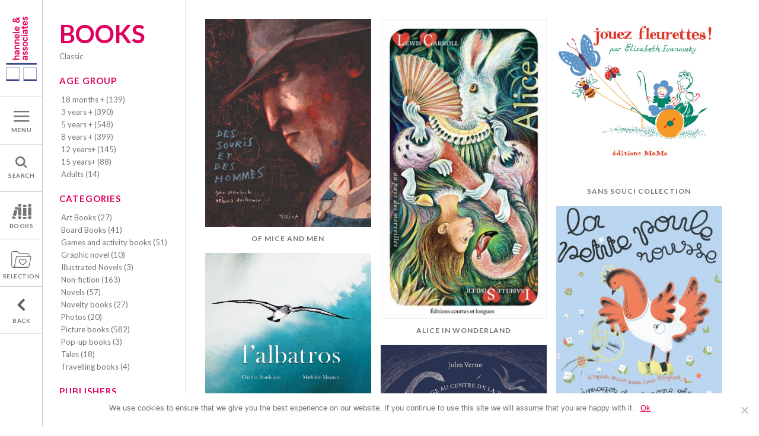

--- FILE ---
content_type: text/html; charset=UTF-8
request_url: https://hanneleandassociates.fr/books_tags/classic/
body_size: 14652
content:


<!doctype html>

<!--[if lt IE 7]><html lang="en-US" xmlns:fb="https://www.facebook.com/2008/fbml" xmlns:addthis="https://www.addthis.com/help/api-spec"  class="no-js lt-ie9 lt-ie8 lt-ie7"><![endif]-->
<!--[if (IE 7)&!(IEMobile)]><html lang="en-US" xmlns:fb="https://www.facebook.com/2008/fbml" xmlns:addthis="https://www.addthis.com/help/api-spec"  class="no-js lt-ie9 lt-ie8"><![endif]-->
<!--[if (IE 8)&!(IEMobile)]><html lang="en-US" xmlns:fb="https://www.facebook.com/2008/fbml" xmlns:addthis="https://www.addthis.com/help/api-spec"  class="no-js lt-ie9"><![endif]-->
<!--[if gt IE 8]><!--> <html lang="en-US" xmlns:fb="https://www.facebook.com/2008/fbml" xmlns:addthis="https://www.addthis.com/help/api-spec"  class="no-js"><!--<![endif]-->

	<head>
		<meta charset="utf-8">

				<meta http-equiv="X-UA-Compatible" content="IE=edge">

		<title>classic Archives - Hannele and Associates</title>
	
		<meta name="HandheldFriendly" content="True">
		<meta name="MobileOptimized" content="320">
		<meta name="viewport" content="width=device-width, initial-scale=1"/>

		<link rel="apple-touch-icon" href="https://hanneleandassociates.fr/wp-content/themes/hannele-2/library/images/apple-touch-icon.png">
		<link rel="icon" href="https://hanneleandassociates.fr/wp-content/themes/hannele-2/favicon.png">
		<!--[if IE]>
			<link rel="shortcut icon" href="https://hanneleandassociates.fr/wp-content/themes/hannele-2/favicon.ico">
		<![endif]-->
				<meta name="msapplication-TileColor" content="#f01d4f">
		<meta name="msapplication-TileImage" content="https://hanneleandassociates.fr/wp-content/themes/hannele-2/library/images/win8-tile-icon.png">
            <meta name="theme-color" content="#121212">

		<link rel="pingback" href="https://hanneleandassociates.fr/xmlrpc.php">

				<meta name='robots' content='index, follow, max-image-preview:large, max-snippet:-1, max-video-preview:-1' />
	<style>img:is([sizes="auto" i], [sizes^="auto," i]) { contain-intrinsic-size: 3000px 1500px }</style>
	
	<!-- This site is optimized with the Yoast SEO plugin v24.6 - https://yoast.com/wordpress/plugins/seo/ -->
	<link rel="canonical" href="https://hanneleandassociates.fr/books_tags/classic/" />
	<meta property="og:locale" content="en_US" />
	<meta property="og:type" content="article" />
	<meta property="og:title" content="classic Archives - Hannele and Associates" />
	<meta property="og:url" content="https://hanneleandassociates.fr/books_tags/classic/" />
	<meta property="og:site_name" content="Hannele and Associates" />
	<meta property="og:image" content="https://hanneleandassociates.fr/wp-content/uploads/2018/01/fb-hannele.jpg" />
	<meta property="og:image:width" content="600" />
	<meta property="og:image:height" content="315" />
	<meta property="og:image:type" content="image/jpeg" />
	<script type="application/ld+json" class="yoast-schema-graph">{"@context":"https://schema.org","@graph":[{"@type":"CollectionPage","@id":"https://hanneleandassociates.fr/books_tags/classic/","url":"https://hanneleandassociates.fr/books_tags/classic/","name":"classic Archives - Hannele and Associates","isPartOf":{"@id":"https://hanneleandassociates.fr/#website"},"primaryImageOfPage":{"@id":"https://hanneleandassociates.fr/books_tags/classic/#primaryimage"},"image":{"@id":"https://hanneleandassociates.fr/books_tags/classic/#primaryimage"},"thumbnailUrl":"https://hanneleandassociates.fr/wp-content/uploads/2026/01/Tishina_SH_0plat-scaled.jpg","breadcrumb":{"@id":"https://hanneleandassociates.fr/books_tags/classic/#breadcrumb"},"inLanguage":"en-US"},{"@type":"ImageObject","inLanguage":"en-US","@id":"https://hanneleandassociates.fr/books_tags/classic/#primaryimage","url":"https://hanneleandassociates.fr/wp-content/uploads/2026/01/Tishina_SH_0plat-scaled.jpg","contentUrl":"https://hanneleandassociates.fr/wp-content/uploads/2026/01/Tishina_SH_0plat-scaled.jpg","width":2043,"height":2560},{"@type":"BreadcrumbList","@id":"https://hanneleandassociates.fr/books_tags/classic/#breadcrumb","itemListElement":[{"@type":"ListItem","position":1,"name":"Home","item":"https://hanneleandassociates.fr/"},{"@type":"ListItem","position":2,"name":"classic"}]},{"@type":"WebSite","@id":"https://hanneleandassociates.fr/#website","url":"https://hanneleandassociates.fr/","name":"Hannele and Associates","description":"A french Publishers Agency","potentialAction":[{"@type":"SearchAction","target":{"@type":"EntryPoint","urlTemplate":"https://hanneleandassociates.fr/?s={search_term_string}"},"query-input":{"@type":"PropertyValueSpecification","valueRequired":true,"valueName":"search_term_string"}}],"inLanguage":"en-US"}]}</script>
	<!-- / Yoast SEO plugin. -->


<link rel='dns-prefetch' href='//s7.addthis.com' />
<link rel='dns-prefetch' href='//fonts.googleapis.com' />
<link rel="alternate" type="application/rss+xml" title="Hannele and Associates &raquo; Feed" href="https://hanneleandassociates.fr/feed/" />
<link rel="alternate" type="application/rss+xml" title="Hannele and Associates &raquo; classic Book Tag Feed" href="https://hanneleandassociates.fr/books_tags/classic/feed/" />
		<!-- This site uses the Google Analytics by MonsterInsights plugin v9.3.1 - Using Analytics tracking - https://www.monsterinsights.com/ -->
		<!-- Note: MonsterInsights is not currently configured on this site. The site owner needs to authenticate with Google Analytics in the MonsterInsights settings panel. -->
					<!-- No tracking code set -->
				<!-- / Google Analytics by MonsterInsights -->
		<script type="text/javascript">
/* <![CDATA[ */
window._wpemojiSettings = {"baseUrl":"https:\/\/s.w.org\/images\/core\/emoji\/15.0.3\/72x72\/","ext":".png","svgUrl":"https:\/\/s.w.org\/images\/core\/emoji\/15.0.3\/svg\/","svgExt":".svg","source":{"concatemoji":"https:\/\/hanneleandassociates.fr\/wp-includes\/js\/wp-emoji-release.min.js"}};
/*! This file is auto-generated */
!function(i,n){var o,s,e;function c(e){try{var t={supportTests:e,timestamp:(new Date).valueOf()};sessionStorage.setItem(o,JSON.stringify(t))}catch(e){}}function p(e,t,n){e.clearRect(0,0,e.canvas.width,e.canvas.height),e.fillText(t,0,0);var t=new Uint32Array(e.getImageData(0,0,e.canvas.width,e.canvas.height).data),r=(e.clearRect(0,0,e.canvas.width,e.canvas.height),e.fillText(n,0,0),new Uint32Array(e.getImageData(0,0,e.canvas.width,e.canvas.height).data));return t.every(function(e,t){return e===r[t]})}function u(e,t,n){switch(t){case"flag":return n(e,"\ud83c\udff3\ufe0f\u200d\u26a7\ufe0f","\ud83c\udff3\ufe0f\u200b\u26a7\ufe0f")?!1:!n(e,"\ud83c\uddfa\ud83c\uddf3","\ud83c\uddfa\u200b\ud83c\uddf3")&&!n(e,"\ud83c\udff4\udb40\udc67\udb40\udc62\udb40\udc65\udb40\udc6e\udb40\udc67\udb40\udc7f","\ud83c\udff4\u200b\udb40\udc67\u200b\udb40\udc62\u200b\udb40\udc65\u200b\udb40\udc6e\u200b\udb40\udc67\u200b\udb40\udc7f");case"emoji":return!n(e,"\ud83d\udc26\u200d\u2b1b","\ud83d\udc26\u200b\u2b1b")}return!1}function f(e,t,n){var r="undefined"!=typeof WorkerGlobalScope&&self instanceof WorkerGlobalScope?new OffscreenCanvas(300,150):i.createElement("canvas"),a=r.getContext("2d",{willReadFrequently:!0}),o=(a.textBaseline="top",a.font="600 32px Arial",{});return e.forEach(function(e){o[e]=t(a,e,n)}),o}function t(e){var t=i.createElement("script");t.src=e,t.defer=!0,i.head.appendChild(t)}"undefined"!=typeof Promise&&(o="wpEmojiSettingsSupports",s=["flag","emoji"],n.supports={everything:!0,everythingExceptFlag:!0},e=new Promise(function(e){i.addEventListener("DOMContentLoaded",e,{once:!0})}),new Promise(function(t){var n=function(){try{var e=JSON.parse(sessionStorage.getItem(o));if("object"==typeof e&&"number"==typeof e.timestamp&&(new Date).valueOf()<e.timestamp+604800&&"object"==typeof e.supportTests)return e.supportTests}catch(e){}return null}();if(!n){if("undefined"!=typeof Worker&&"undefined"!=typeof OffscreenCanvas&&"undefined"!=typeof URL&&URL.createObjectURL&&"undefined"!=typeof Blob)try{var e="postMessage("+f.toString()+"("+[JSON.stringify(s),u.toString(),p.toString()].join(",")+"));",r=new Blob([e],{type:"text/javascript"}),a=new Worker(URL.createObjectURL(r),{name:"wpTestEmojiSupports"});return void(a.onmessage=function(e){c(n=e.data),a.terminate(),t(n)})}catch(e){}c(n=f(s,u,p))}t(n)}).then(function(e){for(var t in e)n.supports[t]=e[t],n.supports.everything=n.supports.everything&&n.supports[t],"flag"!==t&&(n.supports.everythingExceptFlag=n.supports.everythingExceptFlag&&n.supports[t]);n.supports.everythingExceptFlag=n.supports.everythingExceptFlag&&!n.supports.flag,n.DOMReady=!1,n.readyCallback=function(){n.DOMReady=!0}}).then(function(){return e}).then(function(){var e;n.supports.everything||(n.readyCallback(),(e=n.source||{}).concatemoji?t(e.concatemoji):e.wpemoji&&e.twemoji&&(t(e.twemoji),t(e.wpemoji)))}))}((window,document),window._wpemojiSettings);
/* ]]> */
</script>
<style id='wp-emoji-styles-inline-css' type='text/css'>

	img.wp-smiley, img.emoji {
		display: inline !important;
		border: none !important;
		box-shadow: none !important;
		height: 1em !important;
		width: 1em !important;
		margin: 0 0.07em !important;
		vertical-align: -0.1em !important;
		background: none !important;
		padding: 0 !important;
	}
</style>
<link rel='stylesheet' id='wp-block-library-css' href='https://hanneleandassociates.fr/wp-includes/css/dist/block-library/style.min.css' type='text/css' media='all' />
<style id='classic-theme-styles-inline-css' type='text/css'>
/*! This file is auto-generated */
.wp-block-button__link{color:#fff;background-color:#32373c;border-radius:9999px;box-shadow:none;text-decoration:none;padding:calc(.667em + 2px) calc(1.333em + 2px);font-size:1.125em}.wp-block-file__button{background:#32373c;color:#fff;text-decoration:none}
</style>
<style id='global-styles-inline-css' type='text/css'>
:root{--wp--preset--aspect-ratio--square: 1;--wp--preset--aspect-ratio--4-3: 4/3;--wp--preset--aspect-ratio--3-4: 3/4;--wp--preset--aspect-ratio--3-2: 3/2;--wp--preset--aspect-ratio--2-3: 2/3;--wp--preset--aspect-ratio--16-9: 16/9;--wp--preset--aspect-ratio--9-16: 9/16;--wp--preset--color--black: #000000;--wp--preset--color--cyan-bluish-gray: #abb8c3;--wp--preset--color--white: #ffffff;--wp--preset--color--pale-pink: #f78da7;--wp--preset--color--vivid-red: #cf2e2e;--wp--preset--color--luminous-vivid-orange: #ff6900;--wp--preset--color--luminous-vivid-amber: #fcb900;--wp--preset--color--light-green-cyan: #7bdcb5;--wp--preset--color--vivid-green-cyan: #00d084;--wp--preset--color--pale-cyan-blue: #8ed1fc;--wp--preset--color--vivid-cyan-blue: #0693e3;--wp--preset--color--vivid-purple: #9b51e0;--wp--preset--gradient--vivid-cyan-blue-to-vivid-purple: linear-gradient(135deg,rgba(6,147,227,1) 0%,rgb(155,81,224) 100%);--wp--preset--gradient--light-green-cyan-to-vivid-green-cyan: linear-gradient(135deg,rgb(122,220,180) 0%,rgb(0,208,130) 100%);--wp--preset--gradient--luminous-vivid-amber-to-luminous-vivid-orange: linear-gradient(135deg,rgba(252,185,0,1) 0%,rgba(255,105,0,1) 100%);--wp--preset--gradient--luminous-vivid-orange-to-vivid-red: linear-gradient(135deg,rgba(255,105,0,1) 0%,rgb(207,46,46) 100%);--wp--preset--gradient--very-light-gray-to-cyan-bluish-gray: linear-gradient(135deg,rgb(238,238,238) 0%,rgb(169,184,195) 100%);--wp--preset--gradient--cool-to-warm-spectrum: linear-gradient(135deg,rgb(74,234,220) 0%,rgb(151,120,209) 20%,rgb(207,42,186) 40%,rgb(238,44,130) 60%,rgb(251,105,98) 80%,rgb(254,248,76) 100%);--wp--preset--gradient--blush-light-purple: linear-gradient(135deg,rgb(255,206,236) 0%,rgb(152,150,240) 100%);--wp--preset--gradient--blush-bordeaux: linear-gradient(135deg,rgb(254,205,165) 0%,rgb(254,45,45) 50%,rgb(107,0,62) 100%);--wp--preset--gradient--luminous-dusk: linear-gradient(135deg,rgb(255,203,112) 0%,rgb(199,81,192) 50%,rgb(65,88,208) 100%);--wp--preset--gradient--pale-ocean: linear-gradient(135deg,rgb(255,245,203) 0%,rgb(182,227,212) 50%,rgb(51,167,181) 100%);--wp--preset--gradient--electric-grass: linear-gradient(135deg,rgb(202,248,128) 0%,rgb(113,206,126) 100%);--wp--preset--gradient--midnight: linear-gradient(135deg,rgb(2,3,129) 0%,rgb(40,116,252) 100%);--wp--preset--font-size--small: 13px;--wp--preset--font-size--medium: 20px;--wp--preset--font-size--large: 36px;--wp--preset--font-size--x-large: 42px;--wp--preset--spacing--20: 0.44rem;--wp--preset--spacing--30: 0.67rem;--wp--preset--spacing--40: 1rem;--wp--preset--spacing--50: 1.5rem;--wp--preset--spacing--60: 2.25rem;--wp--preset--spacing--70: 3.38rem;--wp--preset--spacing--80: 5.06rem;--wp--preset--shadow--natural: 6px 6px 9px rgba(0, 0, 0, 0.2);--wp--preset--shadow--deep: 12px 12px 50px rgba(0, 0, 0, 0.4);--wp--preset--shadow--sharp: 6px 6px 0px rgba(0, 0, 0, 0.2);--wp--preset--shadow--outlined: 6px 6px 0px -3px rgba(255, 255, 255, 1), 6px 6px rgba(0, 0, 0, 1);--wp--preset--shadow--crisp: 6px 6px 0px rgba(0, 0, 0, 1);}:where(.is-layout-flex){gap: 0.5em;}:where(.is-layout-grid){gap: 0.5em;}body .is-layout-flex{display: flex;}.is-layout-flex{flex-wrap: wrap;align-items: center;}.is-layout-flex > :is(*, div){margin: 0;}body .is-layout-grid{display: grid;}.is-layout-grid > :is(*, div){margin: 0;}:where(.wp-block-columns.is-layout-flex){gap: 2em;}:where(.wp-block-columns.is-layout-grid){gap: 2em;}:where(.wp-block-post-template.is-layout-flex){gap: 1.25em;}:where(.wp-block-post-template.is-layout-grid){gap: 1.25em;}.has-black-color{color: var(--wp--preset--color--black) !important;}.has-cyan-bluish-gray-color{color: var(--wp--preset--color--cyan-bluish-gray) !important;}.has-white-color{color: var(--wp--preset--color--white) !important;}.has-pale-pink-color{color: var(--wp--preset--color--pale-pink) !important;}.has-vivid-red-color{color: var(--wp--preset--color--vivid-red) !important;}.has-luminous-vivid-orange-color{color: var(--wp--preset--color--luminous-vivid-orange) !important;}.has-luminous-vivid-amber-color{color: var(--wp--preset--color--luminous-vivid-amber) !important;}.has-light-green-cyan-color{color: var(--wp--preset--color--light-green-cyan) !important;}.has-vivid-green-cyan-color{color: var(--wp--preset--color--vivid-green-cyan) !important;}.has-pale-cyan-blue-color{color: var(--wp--preset--color--pale-cyan-blue) !important;}.has-vivid-cyan-blue-color{color: var(--wp--preset--color--vivid-cyan-blue) !important;}.has-vivid-purple-color{color: var(--wp--preset--color--vivid-purple) !important;}.has-black-background-color{background-color: var(--wp--preset--color--black) !important;}.has-cyan-bluish-gray-background-color{background-color: var(--wp--preset--color--cyan-bluish-gray) !important;}.has-white-background-color{background-color: var(--wp--preset--color--white) !important;}.has-pale-pink-background-color{background-color: var(--wp--preset--color--pale-pink) !important;}.has-vivid-red-background-color{background-color: var(--wp--preset--color--vivid-red) !important;}.has-luminous-vivid-orange-background-color{background-color: var(--wp--preset--color--luminous-vivid-orange) !important;}.has-luminous-vivid-amber-background-color{background-color: var(--wp--preset--color--luminous-vivid-amber) !important;}.has-light-green-cyan-background-color{background-color: var(--wp--preset--color--light-green-cyan) !important;}.has-vivid-green-cyan-background-color{background-color: var(--wp--preset--color--vivid-green-cyan) !important;}.has-pale-cyan-blue-background-color{background-color: var(--wp--preset--color--pale-cyan-blue) !important;}.has-vivid-cyan-blue-background-color{background-color: var(--wp--preset--color--vivid-cyan-blue) !important;}.has-vivid-purple-background-color{background-color: var(--wp--preset--color--vivid-purple) !important;}.has-black-border-color{border-color: var(--wp--preset--color--black) !important;}.has-cyan-bluish-gray-border-color{border-color: var(--wp--preset--color--cyan-bluish-gray) !important;}.has-white-border-color{border-color: var(--wp--preset--color--white) !important;}.has-pale-pink-border-color{border-color: var(--wp--preset--color--pale-pink) !important;}.has-vivid-red-border-color{border-color: var(--wp--preset--color--vivid-red) !important;}.has-luminous-vivid-orange-border-color{border-color: var(--wp--preset--color--luminous-vivid-orange) !important;}.has-luminous-vivid-amber-border-color{border-color: var(--wp--preset--color--luminous-vivid-amber) !important;}.has-light-green-cyan-border-color{border-color: var(--wp--preset--color--light-green-cyan) !important;}.has-vivid-green-cyan-border-color{border-color: var(--wp--preset--color--vivid-green-cyan) !important;}.has-pale-cyan-blue-border-color{border-color: var(--wp--preset--color--pale-cyan-blue) !important;}.has-vivid-cyan-blue-border-color{border-color: var(--wp--preset--color--vivid-cyan-blue) !important;}.has-vivid-purple-border-color{border-color: var(--wp--preset--color--vivid-purple) !important;}.has-vivid-cyan-blue-to-vivid-purple-gradient-background{background: var(--wp--preset--gradient--vivid-cyan-blue-to-vivid-purple) !important;}.has-light-green-cyan-to-vivid-green-cyan-gradient-background{background: var(--wp--preset--gradient--light-green-cyan-to-vivid-green-cyan) !important;}.has-luminous-vivid-amber-to-luminous-vivid-orange-gradient-background{background: var(--wp--preset--gradient--luminous-vivid-amber-to-luminous-vivid-orange) !important;}.has-luminous-vivid-orange-to-vivid-red-gradient-background{background: var(--wp--preset--gradient--luminous-vivid-orange-to-vivid-red) !important;}.has-very-light-gray-to-cyan-bluish-gray-gradient-background{background: var(--wp--preset--gradient--very-light-gray-to-cyan-bluish-gray) !important;}.has-cool-to-warm-spectrum-gradient-background{background: var(--wp--preset--gradient--cool-to-warm-spectrum) !important;}.has-blush-light-purple-gradient-background{background: var(--wp--preset--gradient--blush-light-purple) !important;}.has-blush-bordeaux-gradient-background{background: var(--wp--preset--gradient--blush-bordeaux) !important;}.has-luminous-dusk-gradient-background{background: var(--wp--preset--gradient--luminous-dusk) !important;}.has-pale-ocean-gradient-background{background: var(--wp--preset--gradient--pale-ocean) !important;}.has-electric-grass-gradient-background{background: var(--wp--preset--gradient--electric-grass) !important;}.has-midnight-gradient-background{background: var(--wp--preset--gradient--midnight) !important;}.has-small-font-size{font-size: var(--wp--preset--font-size--small) !important;}.has-medium-font-size{font-size: var(--wp--preset--font-size--medium) !important;}.has-large-font-size{font-size: var(--wp--preset--font-size--large) !important;}.has-x-large-font-size{font-size: var(--wp--preset--font-size--x-large) !important;}
:where(.wp-block-post-template.is-layout-flex){gap: 1.25em;}:where(.wp-block-post-template.is-layout-grid){gap: 1.25em;}
:where(.wp-block-columns.is-layout-flex){gap: 2em;}:where(.wp-block-columns.is-layout-grid){gap: 2em;}
:root :where(.wp-block-pullquote){font-size: 1.5em;line-height: 1.6;}
</style>
<link rel='stylesheet' id='cookie-notice-front-css' href='https://hanneleandassociates.fr/wp-content/plugins/cookie-notice/css/front.min.css' type='text/css' media='all' />
<link rel='stylesheet' id='googleFonts-css' href='//fonts.googleapis.com/css?family=Lato%3A300%2C400%2C700%2C300italic%2C400italic%2C700italic' type='text/css' media='all' />
<link rel='stylesheet' id='addthis_all_pages-css' href='https://hanneleandassociates.fr/wp-content/plugins/addthis/frontend/build/addthis_wordpress_public.min.css' type='text/css' media='all' />
<link rel='stylesheet' id='bones-stylesheet-css' href='https://hanneleandassociates.fr/wp-content/themes/hannele-2/library/css/style.css' type='text/css' media='all' />
<!--[if lt IE 9]>
<link rel='stylesheet' id='bones-ie-only-css' href='https://hanneleandassociates.fr/wp-content/themes/hannele-2/library/css/ie.css' type='text/css' media='all' />
<![endif]-->
<script type="text/javascript" src="https://hanneleandassociates.fr/wp-includes/js/jquery/jquery.min.js" id="jquery-core-js"></script>
<script type="text/javascript" src="https://hanneleandassociates.fr/wp-includes/js/jquery/jquery-migrate.min.js" id="jquery-migrate-js"></script>
<script type="text/javascript" src="https://hanneleandassociates.fr/wp-content/plugins/the-preloader/js/preloader-script.js" id="wptime-plugin-preloader-script-js"></script>
<script type="text/javascript" src="https://hanneleandassociates.fr/wp-content/themes/hannele-2/library/js/libs/modernizr.custom.min.js" id="bones-modernizr-js"></script>
<link rel="https://api.w.org/" href="https://hanneleandassociates.fr/wp-json/" />    	<style type="text/css">
			#wptime-plugin-preloader{
				position: fixed;
				top: 0;
			 	left: 0;
			 	right: 0;
			 	bottom: 0;
				background:url(/wp-content/themes/hannele-2/library/images/loading.gif) no-repeat #FFFFFF 50%;
				-moz-background-size:64px 64px;
				-o-background-size:64px 64px;
				-webkit-background-size:64px 64px;
				background-size:64px 64px;
				z-index: 99998;
				width:100%;
				height:100%;
			}
		</style>

		<noscript>
    		<style type="text/css">
        		#wptime-plugin-preloader{
        			display:none !important;
        		}
    		</style>
		</noscript>
    		
	</head>

	<body data-rsssl=1 class="archive tax-books_tags term-classic term-320 cookies-not-set" itemscope itemtype="http://schema.org/WebPage">
		<div id="wptime-plugin-preloader"></div>
		<div class="container">
		 <div id="sidebar-nav">
		        <ul><li class="cherche">
				        <form role="search" method="get" id="searchform" class="searchform" action="https://hanneleandassociates.fr/">
						 <div><input id="s" type="text" name="s" onblur="if (this.value == '') {this.value = 'Search';}" onfocus="if (this.value == 'Search') {this.value = '';}" value="Search"></div>
						</form>
					</li>
		            <li><a href="/">Home</a></li>
		            <li><a href="/a-french-publishers-agency/">Presentation</a></li>		            
		            <li><a href="/books/">Books</a></li>
		            <li><a href="/publishers/">Publishers</a></li>
		            <li><a href="/catalogues/">Catalogues</a></li>
		            <li><a href="/news/">News</a></li>
		            <li><a href="/contact/">Contact</a></li>					
		        </ul>

		    </div>
			<header class="header" role="banner" itemscope itemtype="http://schema.org/WPHeader">

				<div id="zone-nav" class="cf"><div><div id="logo-h-a"><h1><a href="/">A french publishers agency : Hannele &amp; associates</a></h1></div></div><a id="item-menu-appel" class="item-menu" data-toggle=".container">MENU</a><a id="item-menu-search" class="item-menu" data-toggle=".container">SEARCH</a><a id="item-menu-books" class="item-menu" href="/books/">BOOKS</a><a id="item-menu-selection" class="item-menu" href="/your-selection/">SELECTION</a><a id="item-menu-back" class="item-menu">BACK</a></div>

			</header>

			<script>
				
				jQuery(document).ready(function(){
					jQuery('#item-menu-back').bind("click",function(){
						parent.history.back();
						return false;
					});
				});
				
			</script>
			<div id="content">

			

				<div id="inner-content-archive" class="cf">

				<div id="sidebar1" class="sidebar m-all t-1of3 d-1of5 cf" role="complementary">

	<h2><a href="/books/">BOOKS</a></h2>
	<h3>classic</h3>

	
	<div class="titre_cat">AGE GROUP</div>
	
	<ul class="liste-cat"><li><a href="https://hanneleandassociates.fr/books-category/18months/">18 months + (139)</a></li><li><a href="https://hanneleandassociates.fr/books-category/3years/">3 years + (390)</a></li><li><a href="https://hanneleandassociates.fr/books-category/5years/">5 years + (548)</a></li><li><a href="https://hanneleandassociates.fr/books-category/8years/">8 years + (399)</a></li><li><a href="https://hanneleandassociates.fr/books-category/12years/">12 years+ (145)</a></li><li><a href="https://hanneleandassociates.fr/books-category/15years/">15 years+ (88)</a></li><li><a href="https://hanneleandassociates.fr/books-category/adults/">Adults (14)</a></li></ul> 
	
	<div class="titre_cat">CATEGORIES</div>
	<ul class="liste-cat">		    	<li><a href="https://hanneleandassociates.fr/books-category/art-books/" >Art Books (27)</a></li>
		    		    	<li><a href="https://hanneleandassociates.fr/books-category/board-books/" >Board Books (41)</a></li>
		    		    	<li><a href="https://hanneleandassociates.fr/books-category/games/" >Games and activity books (51)</a></li>
		    		    	<li><a href="https://hanneleandassociates.fr/books-category/graphic-novel-book-categories/" >Graphic novel (10)</a></li>
		    		    	<li><a href="https://hanneleandassociates.fr/books-category/illustrated-novels/" >Illustrated Novels (3)</a></li>
		    		    	<li><a href="https://hanneleandassociates.fr/books-category/non-fiction/" >Non-fiction (163)</a></li>
		    		    	<li><a href="https://hanneleandassociates.fr/books-category/novels/" >Novels (57)</a></li>
		    		    	<li><a href="https://hanneleandassociates.fr/books-category/novelty-books/" >Novelty books (27)</a></li>
		    		    	<li><a href="https://hanneleandassociates.fr/books-category/photos/" >Photos (20)</a></li>
		    		    	<li><a href="https://hanneleandassociates.fr/books-category/picture-books/" >Picture books (582)</a></li>
		    		    	<li><a href="https://hanneleandassociates.fr/books-category/pop-up-books/" >Pop-up books (3)</a></li>
		    		    	<li><a href="https://hanneleandassociates.fr/books-category/tales/" >Tales (18)</a></li>
		    		    	<li><a href="https://hanneleandassociates.fr/books-category/travelling/" >Travelling books (4)</a></li>
		    </ul> 

	<div class="titre_cat">PUBLISHERS</div>
	<ul class="liste-cat">		    	<li><a href="https://hanneleandassociates.fr/books-category/askip/" >Askip (5)</a></li>
		   		    	<li><a href="https://hanneleandassociates.fr/books-category/courtesetlongues/" >Editions Courtes et longues (143)</a></li>
		   		    	<li><a href="https://hanneleandassociates.fr/books-category/editionsmemo/" >Editions MeMo (252)</a></li>
		   		    	<li><a href="https://hanneleandassociates.fr/books-category/fourmis-rouges/" >Les fourmis rouges (137)</a></li>
		   		    	<li><a href="https://hanneleandassociates.fr/books-category/okidokid/" >Okidokid (55)</a></li>
		   		    	<li><a href="https://hanneleandassociates.fr/books-category/ruedumonde/" >Rue du monde (183)</a></li>
		   		    	<li><a href="https://hanneleandassociates.fr/books-category/salamandre/" >Salamandre (48)</a></li>
		   		    	<li><a href="https://hanneleandassociates.fr/books-category/tishina/" >Tishina (2)</a></li>
		   </ul> 

	<div class="titre_cat">TAGS</div>
	
		<div class="liste-cat">
			
		
			<a href="https://hanneleandassociates.fr/books_tags/70s/">70s</a>&nbsp; <a href="https://hanneleandassociates.fr/books_tags/abc/">abc</a>&nbsp; <a href="https://hanneleandassociates.fr/books_tags/absence/">absence</a>&nbsp; <a href="https://hanneleandassociates.fr/books_tags/abstraction/">abstraction</a>&nbsp; <a href="https://hanneleandassociates.fr/books_tags/abysses/">Abysses</a>&nbsp; <a href="https://hanneleandassociates.fr/books_tags/acceptance/">acceptance</a>&nbsp; <a href="https://hanneleandassociates.fr/books_tags/accordion-folded-book/">accordion-folded book</a>&nbsp; <a href="https://hanneleandassociates.fr/books_tags/activity/">activity</a>&nbsp; <a href="https://hanneleandassociates.fr/books_tags/adoption/">adoption</a>&nbsp; <a href="https://hanneleandassociates.fr/books_tags/adults/">adults</a>&nbsp; <a href="https://hanneleandassociates.fr/books_tags/adventure/">adventure</a>&nbsp; <a href="https://hanneleandassociates.fr/books_tags/africa/">Africa</a>&nbsp; <a href="https://hanneleandassociates.fr/books_tags/aging/">aging</a>&nbsp; <a href="https://hanneleandassociates.fr/books_tags/agriculture/">agriculture</a>&nbsp; <a href="https://hanneleandassociates.fr/books_tags/aliens/">aliens</a>&nbsp; <a href="https://hanneleandassociates.fr/books_tags/alzheimer/">alzheimer</a>&nbsp; <a href="https://hanneleandassociates.fr/books_tags/america/">America</a>&nbsp; <a href="https://hanneleandassociates.fr/books_tags/animals/">animals</a>&nbsp; <a href="https://hanneleandassociates.fr/books_tags/animated-book/">animated book</a>&nbsp; <a href="https://hanneleandassociates.fr/books_tags/anniversary/">anniversary</a>&nbsp; <a href="https://hanneleandassociates.fr/books_tags/appearance/">appearance</a>&nbsp; <a href="https://hanneleandassociates.fr/books_tags/apple/">apple</a>&nbsp; <a href="https://hanneleandassociates.fr/books_tags/arabic/">arabic</a>&nbsp; <a href="https://hanneleandassociates.fr/books_tags/architecture/">architecture</a>&nbsp; <a href="https://hanneleandassociates.fr/books_tags/art/">art</a>&nbsp; <a href="https://hanneleandassociates.fr/books_tags/art-nouveau/">art nouveau</a>&nbsp; <a href="https://hanneleandassociates.fr/books_tags/artist/">artist</a>&nbsp; <a href="https://hanneleandassociates.fr/books_tags/arts-and-crafts/">arts and crafts</a>&nbsp; <a href="https://hanneleandassociates.fr/books_tags/asia/">Asia</a>&nbsp; <a href="https://hanneleandassociates.fr/books_tags/autumn/">autumn</a>&nbsp; <a href="https://hanneleandassociates.fr/books_tags/awarness/">awarness</a>&nbsp; <a href="https://hanneleandassociates.fr/books_tags/babies/">babies</a>&nbsp; <a href="https://hanneleandassociates.fr/books_tags/baby/">baby</a>&nbsp; <a href="https://hanneleandassociates.fr/books_tags/badger/">badger</a>&nbsp; <a href="https://hanneleandassociates.fr/books_tags/balloon/">balloon</a>&nbsp; <a href="https://hanneleandassociates.fr/books_tags/banana/">banana</a>&nbsp; <a href="https://hanneleandassociates.fr/books_tags/bat/">bat</a>&nbsp; <a href="https://hanneleandassociates.fr/books_tags/bear/">bear</a>&nbsp; <a href="https://hanneleandassociates.fr/books_tags/bears/">bears</a>&nbsp; <a href="https://hanneleandassociates.fr/books_tags/beautyugliness/">beauty/ugliness</a>&nbsp; <a href="https://hanneleandassociates.fr/books_tags/bed/">bed</a>&nbsp; <a href="https://hanneleandassociates.fr/books_tags/bedtime/">bedtime</a>&nbsp; <a href="https://hanneleandassociates.fr/books_tags/bike/">bike</a>&nbsp; <a href="https://hanneleandassociates.fr/books_tags/biodiversity/">biodiversity</a>&nbsp; <a href="https://hanneleandassociates.fr/books_tags/biography/">biography</a>&nbsp; <a href="https://hanneleandassociates.fr/books_tags/bird/">bird</a>&nbsp; <a href="https://hanneleandassociates.fr/books_tags/birds/">birds</a>&nbsp; <a href="https://hanneleandassociates.fr/books_tags/birth/">birth</a>&nbsp; <a href="https://hanneleandassociates.fr/books_tags/birthday/">birthday</a>&nbsp; <a href="https://hanneleandassociates.fr/books_tags/bison/">bison</a>&nbsp; <a href="https://hanneleandassociates.fr/books_tags/black-and-white/">black and white</a>&nbsp; <a href="https://hanneleandassociates.fr/books_tags/boar/">boar</a>&nbsp; <a href="https://hanneleandassociates.fr/books_tags/boarding-school/">boarding school</a>&nbsp; <a href="https://hanneleandassociates.fr/books_tags/boat/">boat</a>&nbsp; <a href="https://hanneleandassociates.fr/books_tags/body/">body</a>&nbsp; <a href="https://hanneleandassociates.fr/books_tags/book/">book</a>&nbsp; <a href="https://hanneleandassociates.fr/books_tags/booklet/">booklet</a>&nbsp; <a href="https://hanneleandassociates.fr/books_tags/books/">books</a>&nbsp; <a href="https://hanneleandassociates.fr/books_tags/bookshop/">bookshop</a>&nbsp; <a href="https://hanneleandassociates.fr/books_tags/boy/">boy</a>&nbsp; <a href="https://hanneleandassociates.fr/books_tags/brotherhood/">brotherhood</a>&nbsp; <a href="https://hanneleandassociates.fr/books_tags/bullying/">bullying</a>&nbsp; <a href="https://hanneleandassociates.fr/books_tags/butterfly/">butterfly</a>&nbsp; <a href="https://hanneleandassociates.fr/books_tags/canada/">Canada</a>&nbsp; <a href="https://hanneleandassociates.fr/books_tags/car/">car</a>&nbsp; <a href="https://hanneleandassociates.fr/books_tags/care/">care</a>&nbsp; <a href="https://hanneleandassociates.fr/books_tags/caring/">caring</a>&nbsp; <a href="https://hanneleandassociates.fr/books_tags/carnival/">carnival</a>&nbsp; <a href="https://hanneleandassociates.fr/books_tags/cartography/">cartography</a>&nbsp; <a href="https://hanneleandassociates.fr/books_tags/cat/">cat</a>&nbsp; <a href="https://hanneleandassociates.fr/books_tags/cats/">cats</a>&nbsp; <a href="https://hanneleandassociates.fr/books_tags/cave/">cave</a>&nbsp; <a href="https://hanneleandassociates.fr/books_tags/cells/">cells</a>&nbsp; <a href="https://hanneleandassociates.fr/books_tags/ceramic/">ceramic</a>&nbsp; <a href="https://hanneleandassociates.fr/books_tags/chain/">chain</a>&nbsp; <a href="https://hanneleandassociates.fr/books_tags/chance/">chance</a>&nbsp; <a href="https://hanneleandassociates.fr/books_tags/change/">change</a>&nbsp; <a href="https://hanneleandassociates.fr/books_tags/character/">character</a>&nbsp; <a href="https://hanneleandassociates.fr/books_tags/cheese/">cheese</a>&nbsp; <a href="https://hanneleandassociates.fr/books_tags/childs-rights/">child's rights</a>&nbsp; <a href="https://hanneleandassociates.fr/books_tags/childhood/">childhood</a>&nbsp; <a href="https://hanneleandassociates.fr/books_tags/children/">children</a>&nbsp; <a href="https://hanneleandassociates.fr/books_tags/childrens-books/">children's books</a>&nbsp; <a href="https://hanneleandassociates.fr/books_tags/christmas/">christmas</a>&nbsp; <a href="https://hanneleandassociates.fr/books_tags/circus/">circus</a>&nbsp; <a href="https://hanneleandassociates.fr/books_tags/citizenship/">citizenship</a>&nbsp; <a href="https://hanneleandassociates.fr/books_tags/city/">city</a>&nbsp; <a href="https://hanneleandassociates.fr/books_tags/classic/">classic</a>&nbsp; <a href="https://hanneleandassociates.fr/books_tags/classification/">classification</a>&nbsp; <a href="https://hanneleandassociates.fr/books_tags/climate/">climate</a>&nbsp; <a href="https://hanneleandassociates.fr/books_tags/climbing/">climbing</a>&nbsp; <a href="https://hanneleandassociates.fr/books_tags/clothes/">clothes</a>&nbsp; <a href="https://hanneleandassociates.fr/books_tags/coffee-table-books/">coffee table books</a>&nbsp; <a href="https://hanneleandassociates.fr/books_tags/collection/">collection</a>&nbsp; <a href="https://hanneleandassociates.fr/books_tags/colombia/">Colombia</a>&nbsp; <a href="https://hanneleandassociates.fr/books_tags/colouring-book/">colouring Book</a>&nbsp; <a href="https://hanneleandassociates.fr/books_tags/colours/">colours</a>&nbsp; <a href="https://hanneleandassociates.fr/books_tags/comics/">comics</a>&nbsp; <a href="https://hanneleandassociates.fr/books_tags/community/">community</a>&nbsp; <a href="https://hanneleandassociates.fr/books_tags/comparisons/">comparisons</a>&nbsp; <a href="https://hanneleandassociates.fr/books_tags/construction/">construction</a>&nbsp; <a href="https://hanneleandassociates.fr/books_tags/cooking/">cooking</a>&nbsp; <a href="https://hanneleandassociates.fr/books_tags/counting/">counting</a>&nbsp; <a href="https://hanneleandassociates.fr/books_tags/countries/">countries</a>&nbsp; <a href="https://hanneleandassociates.fr/books_tags/countryside/">countryside</a>&nbsp; <a href="https://hanneleandassociates.fr/books_tags/courage/">courage</a>&nbsp; <a href="https://hanneleandassociates.fr/books_tags/cow-boys/">cow-boys</a>&nbsp; <a href="https://hanneleandassociates.fr/books_tags/creation/">creation</a>&nbsp; <a href="https://hanneleandassociates.fr/books_tags/creativity/">creativity</a>&nbsp; <a href="https://hanneleandassociates.fr/books_tags/crocodile/">crocodile</a>&nbsp; <a href="https://hanneleandassociates.fr/books_tags/crow/">crow</a>&nbsp; <a href="https://hanneleandassociates.fr/books_tags/cuddle/">cuddle</a>&nbsp; <a href="https://hanneleandassociates.fr/books_tags/culture/">culture</a>&nbsp; <a href="https://hanneleandassociates.fr/books_tags/curiosity/">curiosity</a>&nbsp; <a href="https://hanneleandassociates.fr/books_tags/curse/">curse</a>&nbsp; <a href="https://hanneleandassociates.fr/books_tags/daddy/">daddy</a>&nbsp; <a href="https://hanneleandassociates.fr/books_tags/daily-life/">daily life</a>&nbsp; <a href="https://hanneleandassociates.fr/books_tags/dance/">dance</a>&nbsp; <a href="https://hanneleandassociates.fr/books_tags/day/">day</a>&nbsp; <a href="https://hanneleandassociates.fr/books_tags/death/">death</a>&nbsp; <a href="https://hanneleandassociates.fr/books_tags/deforestation/">deforestation</a>&nbsp; <a href="https://hanneleandassociates.fr/books_tags/design/">design</a>&nbsp; <a href="https://hanneleandassociates.fr/books_tags/detective-stories/">detective stories</a>&nbsp; <a href="https://hanneleandassociates.fr/books_tags/determination/">determination</a>&nbsp; <a href="https://hanneleandassociates.fr/books_tags/dictionnary/">dictionnary</a>&nbsp; <a href="https://hanneleandassociates.fr/books_tags/differences/">differences</a>&nbsp; <a href="https://hanneleandassociates.fr/books_tags/dinosaurs/">dinosaurs</a>&nbsp; <a href="https://hanneleandassociates.fr/books_tags/disability/">disability</a>&nbsp; <a href="https://hanneleandassociates.fr/books_tags/discovering/">discovering</a>&nbsp; <a href="https://hanneleandassociates.fr/books_tags/discovery/">discovery</a>&nbsp; <a href="https://hanneleandassociates.fr/books_tags/divorce/">divorce</a>&nbsp; <a href="https://hanneleandassociates.fr/books_tags/diy/">DIY</a>&nbsp; <a href="https://hanneleandassociates.fr/books_tags/documentary/">documentary</a>&nbsp; <a href="https://hanneleandassociates.fr/books_tags/dog/">dog</a>&nbsp; <a href="https://hanneleandassociates.fr/books_tags/dogs/">dogs</a>&nbsp; <a href="https://hanneleandassociates.fr/books_tags/down-syndrom/">Down syndrom</a>&nbsp; <a href="https://hanneleandassociates.fr/books_tags/drawing/">drawing</a>&nbsp; <a href="https://hanneleandassociates.fr/books_tags/dream/">dream</a>&nbsp; <a href="https://hanneleandassociates.fr/books_tags/dreams/">dreams</a>&nbsp; <a href="https://hanneleandassociates.fr/books_tags/dressing-up/">dressing up</a>&nbsp; <a href="https://hanneleandassociates.fr/books_tags/duck/">duck</a>&nbsp; <a href="https://hanneleandassociates.fr/books_tags/earth/">earth</a>&nbsp; <a href="https://hanneleandassociates.fr/books_tags/eating/">eating</a>&nbsp; <a href="https://hanneleandassociates.fr/books_tags/ecology/">ecology</a>&nbsp; <a href="https://hanneleandassociates.fr/books_tags/ecosystem/">ecosystem</a>&nbsp; <a href="https://hanneleandassociates.fr/books_tags/education/">education</a>&nbsp; <a href="https://hanneleandassociates.fr/books_tags/egypt/">Egypt</a>&nbsp; <a href="https://hanneleandassociates.fr/books_tags/eiffel-tower/">Eiffel Tower</a>&nbsp; <a href="https://hanneleandassociates.fr/books_tags/elderly/">elderly</a>&nbsp; <a href="https://hanneleandassociates.fr/books_tags/elephant/">elephant</a>&nbsp; <a href="https://hanneleandassociates.fr/books_tags/emails/">emails</a>&nbsp; <a href="https://hanneleandassociates.fr/books_tags/emotions/">emotions</a>&nbsp; <a href="https://hanneleandassociates.fr/books_tags/empowerment/">empowerment</a>&nbsp; <a href="https://hanneleandassociates.fr/books_tags/encyclopaedia/">encyclopaedia</a>&nbsp; <a href="https://hanneleandassociates.fr/books_tags/engravings/">engravings</a>&nbsp; <a href="https://hanneleandassociates.fr/books_tags/environment/">environment</a>&nbsp; <a href="https://hanneleandassociates.fr/books_tags/environmental-protection/">environmental protection</a>&nbsp; <a href="https://hanneleandassociates.fr/books_tags/epistolary/">epistolary</a>&nbsp; <a href="https://hanneleandassociates.fr/books_tags/equality/">equality</a>&nbsp; <a href="https://hanneleandassociates.fr/books_tags/essay/">essay</a>&nbsp; <a href="https://hanneleandassociates.fr/books_tags/everyday/">everyday</a>&nbsp; <a href="https://hanneleandassociates.fr/books_tags/evolution/">evolution</a>&nbsp; <a href="https://hanneleandassociates.fr/books_tags/exclusion/">exclusion</a>&nbsp; <a href="https://hanneleandassociates.fr/books_tags/exile/">exile</a>&nbsp; <a href="https://hanneleandassociates.fr/books_tags/experiment/">experiment</a>&nbsp; <a href="https://hanneleandassociates.fr/books_tags/exploration/">exploration</a>&nbsp; <a href="https://hanneleandassociates.fr/books_tags/extinction/">extinction</a>&nbsp; <a href="https://hanneleandassociates.fr/books_tags/fairy/">fairy</a>&nbsp; <a href="https://hanneleandassociates.fr/books_tags/fairy-tales/">fairy tales</a>&nbsp; <a href="https://hanneleandassociates.fr/books_tags/faith/">faith</a>&nbsp; <a href="https://hanneleandassociates.fr/books_tags/family/">family</a>&nbsp; <a href="https://hanneleandassociates.fr/books_tags/fantasy/">fantasy</a>&nbsp; <a href="https://hanneleandassociates.fr/books_tags/farm/">farm</a>&nbsp; <a href="https://hanneleandassociates.fr/books_tags/fashion/">fashion</a>&nbsp; <a href="https://hanneleandassociates.fr/books_tags/fate/">fate</a>&nbsp; <a href="https://hanneleandassociates.fr/books_tags/father/">father</a>&nbsp; <a href="https://hanneleandassociates.fr/books_tags/fauna/">fauna</a>&nbsp; <a href="https://hanneleandassociates.fr/books_tags/fear/">fear</a>&nbsp; <a href="https://hanneleandassociates.fr/books_tags/feelings/">feelings</a>&nbsp; <a href="https://hanneleandassociates.fr/books_tags/feminism/">feminism</a>&nbsp; <a href="https://hanneleandassociates.fr/books_tags/fire/">fire</a>&nbsp; <a href="https://hanneleandassociates.fr/books_tags/fish/">fish</a>&nbsp; <a href="https://hanneleandassociates.fr/books_tags/fisherman/">fisherman</a>&nbsp; <a href="https://hanneleandassociates.fr/books_tags/flood/">flood</a>&nbsp; <a href="https://hanneleandassociates.fr/books_tags/flora/">flora</a>&nbsp; <a href="https://hanneleandassociates.fr/books_tags/flowers/">flowers</a>&nbsp; <a href="https://hanneleandassociates.fr/books_tags/fly/">fly</a>&nbsp; <a href="https://hanneleandassociates.fr/books_tags/food/">food</a>&nbsp; <a href="https://hanneleandassociates.fr/books_tags/food-chain/">food chain</a>&nbsp; <a href="https://hanneleandassociates.fr/books_tags/forest/">forest</a>&nbsp; <a href="https://hanneleandassociates.fr/books_tags/four-elements/">four elements</a>&nbsp; <a href="https://hanneleandassociates.fr/books_tags/fox/">fox</a>&nbsp; <a href="https://hanneleandassociates.fr/books_tags/freedom/">freedom</a>&nbsp; <a href="https://hanneleandassociates.fr/books_tags/friends/">friends</a>&nbsp; <a href="https://hanneleandassociates.fr/books_tags/friendship/">friendship</a>&nbsp; <a href="https://hanneleandassociates.fr/books_tags/fruit/">fruit</a>&nbsp; <a href="https://hanneleandassociates.fr/books_tags/funny-facts/">funny facts</a>&nbsp; <a href="https://hanneleandassociates.fr/books_tags/future/">future</a>&nbsp; <a href="https://hanneleandassociates.fr/books_tags/game/">game</a>&nbsp; <a href="https://hanneleandassociates.fr/books_tags/game-set/">game set</a>&nbsp; <a href="https://hanneleandassociates.fr/books_tags/games/">games</a>&nbsp; <a href="https://hanneleandassociates.fr/books_tags/garden/">garden</a>&nbsp; <a href="https://hanneleandassociates.fr/books_tags/generation/">generation</a>&nbsp; <a href="https://hanneleandassociates.fr/books_tags/generations/">generations</a>&nbsp; <a href="https://hanneleandassociates.fr/books_tags/getting-dressed/">getting dressed</a>&nbsp; <a href="https://hanneleandassociates.fr/books_tags/ghost/">ghost</a>&nbsp; <a href="https://hanneleandassociates.fr/books_tags/gift-book/">gift book</a>&nbsp; <a href="https://hanneleandassociates.fr/books_tags/girl/">girl</a>&nbsp; <a href="https://hanneleandassociates.fr/books_tags/grandma/">grandma</a>&nbsp; <a href="https://hanneleandassociates.fr/books_tags/grandparents/">grandparents</a>&nbsp; <a href="https://hanneleandassociates.fr/books_tags/graphic/">graphic</a>&nbsp; <a href="https://hanneleandassociates.fr/books_tags/greenland/">Greenland</a>&nbsp; <a href="https://hanneleandassociates.fr/books_tags/grief/">grief</a>&nbsp; <a href="https://hanneleandassociates.fr/books_tags/growing-up/">growing-up</a>&nbsp; <a href="https://hanneleandassociates.fr/books_tags/growth/">growth</a>&nbsp; <a href="https://hanneleandassociates.fr/books_tags/guide/">guide</a>&nbsp; <a href="https://hanneleandassociates.fr/books_tags/hair/">hair</a>&nbsp; <a href="https://hanneleandassociates.fr/books_tags/hairdressing/">hairdressing</a>&nbsp; <a href="https://hanneleandassociates.fr/books_tags/handicap/">handicap</a>&nbsp; <a href="https://hanneleandassociates.fr/books_tags/happiness/">happiness</a>&nbsp; <a href="https://hanneleandassociates.fr/books_tags/hat/">hat</a>&nbsp; <a href="https://hanneleandassociates.fr/books_tags/health/">health</a>&nbsp; <a href="https://hanneleandassociates.fr/books_tags/hedgehog/">hedgehog</a>&nbsp; <a href="https://hanneleandassociates.fr/books_tags/helping/">helping</a>&nbsp; <a href="https://hanneleandassociates.fr/books_tags/herbarium/">herbarium</a>&nbsp; <a href="https://hanneleandassociates.fr/books_tags/heritage/">heritage</a>&nbsp; <a href="https://hanneleandassociates.fr/books_tags/hero/">hero</a>&nbsp; <a href="https://hanneleandassociates.fr/books_tags/hide-and-seek/">hide and seek</a>&nbsp; <a href="https://hanneleandassociates.fr/books_tags/hike/">hike</a>&nbsp; <a href="https://hanneleandassociates.fr/books_tags/history/">history</a>&nbsp; <a href="https://hanneleandassociates.fr/books_tags/holiday/">holiday</a>&nbsp; <a href="https://hanneleandassociates.fr/books_tags/home/">home</a>&nbsp; <a href="https://hanneleandassociates.fr/books_tags/homosexuality/">homosexuality</a>&nbsp; <a href="https://hanneleandassociates.fr/books_tags/hope/">hope</a>&nbsp; <a href="https://hanneleandassociates.fr/books_tags/horse/">horse</a>&nbsp; <a href="https://hanneleandassociates.fr/books_tags/horses/">horses</a>&nbsp; <a href="https://hanneleandassociates.fr/books_tags/hospital/">hospital</a>&nbsp; <a href="https://hanneleandassociates.fr/books_tags/house/">house</a>&nbsp; <a href="https://hanneleandassociates.fr/books_tags/house-shaped/">house-shaped</a>&nbsp; <a href="https://hanneleandassociates.fr/books_tags/houses/">houses</a>&nbsp; <a href="https://hanneleandassociates.fr/books_tags/how-to-make-books/">how to make books</a>&nbsp; <a href="https://hanneleandassociates.fr/books_tags/human-being/">human being</a>&nbsp; <a href="https://hanneleandassociates.fr/books_tags/humans/">humans</a>&nbsp; <a href="https://hanneleandassociates.fr/books_tags/humour/">humour</a>&nbsp; <a href="https://hanneleandassociates.fr/books_tags/hut/">hut</a>&nbsp; <a href="https://hanneleandassociates.fr/books_tags/idea/">idea</a>&nbsp; <a href="https://hanneleandassociates.fr/books_tags/identity/">identity</a>&nbsp; <a href="https://hanneleandassociates.fr/books_tags/illness/">illness</a>&nbsp; <a href="https://hanneleandassociates.fr/books_tags/illusions/">illusions</a>&nbsp; <a href="https://hanneleandassociates.fr/books_tags/illustration/">illustration</a>&nbsp; <a href="https://hanneleandassociates.fr/books_tags/images/">images</a>&nbsp; <a href="https://hanneleandassociates.fr/books_tags/imagination/">imagination</a>&nbsp; <a href="https://hanneleandassociates.fr/books_tags/immigration/">immigration</a>&nbsp; <a href="https://hanneleandassociates.fr/books_tags/infinitely-small/">infinitely small</a>&nbsp; <a href="https://hanneleandassociates.fr/books_tags/initiation/">initiation</a>&nbsp; <a href="https://hanneleandassociates.fr/books_tags/insect/">insect</a>&nbsp; <a href="https://hanneleandassociates.fr/books_tags/insects/">insects</a>&nbsp; <a href="https://hanneleandassociates.fr/books_tags/interactive-book/">interactive book</a>&nbsp; <a href="https://hanneleandassociates.fr/books_tags/internet/">internet</a>&nbsp; <a href="https://hanneleandassociates.fr/books_tags/invention/">invention</a>&nbsp; <a href="https://hanneleandassociates.fr/books_tags/investigation/">investigation</a>&nbsp; <a href="https://hanneleandassociates.fr/books_tags/iran/">Iran</a>&nbsp; <a href="https://hanneleandassociates.fr/books_tags/island/">island</a>&nbsp; <a href="https://hanneleandassociates.fr/books_tags/japan/">Japan</a>&nbsp; <a href="https://hanneleandassociates.fr/books_tags/jean-charles-berthier/">Jean-Charles Berthier</a>&nbsp; <a href="https://hanneleandassociates.fr/books_tags/jobs/">jobs</a>&nbsp; <a href="https://hanneleandassociates.fr/books_tags/journey/">journey</a>&nbsp; <a href="https://hanneleandassociates.fr/books_tags/jungle/">jungle</a>&nbsp; <a href="https://hanneleandassociates.fr/books_tags/kidnapping/">kidnapping</a>&nbsp; <a href="https://hanneleandassociates.fr/books_tags/kids/">kids</a>&nbsp; <a href="https://hanneleandassociates.fr/books_tags/kindness/">kindness</a>&nbsp; <a href="https://hanneleandassociates.fr/books_tags/king/">king</a>&nbsp; <a href="https://hanneleandassociates.fr/books_tags/lady/">lady</a>&nbsp; <a href="https://hanneleandassociates.fr/books_tags/landscapes/">landscapes</a>&nbsp; <a href="https://hanneleandassociates.fr/books_tags/language/">language</a>&nbsp; <a href="https://hanneleandassociates.fr/books_tags/laughing/">laughing</a>&nbsp; <a href="https://hanneleandassociates.fr/books_tags/learning/">learning</a>&nbsp; <a href="https://hanneleandassociates.fr/books_tags/leash/">leash</a>&nbsp; <a href="https://hanneleandassociates.fr/books_tags/legend/">legend</a>&nbsp; <a href="https://hanneleandassociates.fr/books_tags/letters/">letters</a>&nbsp; <a href="https://hanneleandassociates.fr/books_tags/liars/">liars</a>&nbsp; <a href="https://hanneleandassociates.fr/books_tags/liberty/">liberty</a>&nbsp; <a href="https://hanneleandassociates.fr/books_tags/library/">library</a>&nbsp; <a href="https://hanneleandassociates.fr/books_tags/lies/">lies</a>&nbsp; <a href="https://hanneleandassociates.fr/books_tags/life/">life</a>&nbsp; <a href="https://hanneleandassociates.fr/books_tags/lift-the-flap-book/">Lift-the-flap Book</a>&nbsp; <a href="https://hanneleandassociates.fr/books_tags/light/">light</a>&nbsp; <a href="https://hanneleandassociates.fr/books_tags/list/">list</a>&nbsp; <a href="https://hanneleandassociates.fr/books_tags/lizard/">lizard</a>&nbsp; <a href="https://hanneleandassociates.fr/books_tags/loneliness/">loneliness</a>&nbsp; <a href="https://hanneleandassociates.fr/books_tags/loss/">loss</a>&nbsp; <a href="https://hanneleandassociates.fr/books_tags/love/">love</a>&nbsp; <a href="https://hanneleandassociates.fr/books_tags/loving/">loving</a>&nbsp; <a href="https://hanneleandassociates.fr/books_tags/luck/">luck</a>&nbsp; <a href="https://hanneleandassociates.fr/books_tags/lullaby/">lullaby</a>&nbsp; <a href="https://hanneleandassociates.fr/books_tags/lunch/">lunch</a>&nbsp; <a href="https://hanneleandassociates.fr/books_tags/lynx/">Lynx</a>&nbsp; <a href="https://hanneleandassociates.fr/books_tags/magic/">magic</a>&nbsp; <a href="https://hanneleandassociates.fr/books_tags/manners/">manners</a>&nbsp; <a href="https://hanneleandassociates.fr/books_tags/maps/">maps</a>&nbsp; <a href="https://hanneleandassociates.fr/books_tags/marble/">marble</a>&nbsp; <a href="https://hanneleandassociates.fr/books_tags/melancholy/">melancholy</a>&nbsp; <a href="https://hanneleandassociates.fr/books_tags/memories/">memories</a>&nbsp; <a href="https://hanneleandassociates.fr/books_tags/memory/">memory</a>&nbsp; <a href="https://hanneleandassociates.fr/books_tags/mermaid/">mermaid</a>&nbsp; <a href="https://hanneleandassociates.fr/books_tags/migration/">Migration</a>&nbsp; <a href="https://hanneleandassociates.fr/books_tags/mischievousness/">mischievousness</a>&nbsp; <a href="https://hanneleandassociates.fr/books_tags/money/">money</a>&nbsp; <a href="https://hanneleandassociates.fr/books_tags/monsters/">monsters</a>&nbsp; <a href="https://hanneleandassociates.fr/books_tags/moon/">moon</a>&nbsp; <a href="https://hanneleandassociates.fr/books_tags/morning/">morning</a>&nbsp; <a href="https://hanneleandassociates.fr/books_tags/mother/">mother</a>&nbsp; <a href="https://hanneleandassociates.fr/books_tags/motor-skills/">motor skills</a>&nbsp; <a href="https://hanneleandassociates.fr/books_tags/mountains/">mountains</a>&nbsp; <a href="https://hanneleandassociates.fr/books_tags/mouse/">mouse</a>&nbsp; <a href="https://hanneleandassociates.fr/books_tags/move/">move</a>&nbsp; <a href="https://hanneleandassociates.fr/books_tags/mummy/">mummy</a>&nbsp; <a href="https://hanneleandassociates.fr/books_tags/museum/">museum</a>&nbsp; <a href="https://hanneleandassociates.fr/books_tags/music/">music</a>&nbsp; <a href="https://hanneleandassociates.fr/books_tags/mystery/">mystery</a>&nbsp; <a href="https://hanneleandassociates.fr/books_tags/mythology/">mythology</a>&nbsp; <a href="https://hanneleandassociates.fr/books_tags/nap/">nap</a>&nbsp; <a href="https://hanneleandassociates.fr/books_tags/natural-disaster/">natural disaster</a>&nbsp; <a href="https://hanneleandassociates.fr/books_tags/natural-heritage/">natural heritage</a>&nbsp; <a href="https://hanneleandassociates.fr/books_tags/nature/">nature</a>&nbsp; <a href="https://hanneleandassociates.fr/books_tags/new-york/">New-York</a>&nbsp; <a href="https://hanneleandassociates.fr/books_tags/news/">news</a>&nbsp; <a href="https://hanneleandassociates.fr/books_tags/night/">night</a>&nbsp; <a href="https://hanneleandassociates.fr/books_tags/nightmare/">nightmare</a>&nbsp; <a href="https://hanneleandassociates.fr/books_tags/nonsense/">nonsense</a>&nbsp; <a href="https://hanneleandassociates.fr/books_tags/numbers/">numbers</a>&nbsp; <a href="https://hanneleandassociates.fr/books_tags/observation/">observation</a>&nbsp; <a href="https://hanneleandassociates.fr/books_tags/ocean/">ocean</a>&nbsp; <a href="https://hanneleandassociates.fr/books_tags/office/">office</a>&nbsp; <a href="https://hanneleandassociates.fr/books_tags/ogre/">ogre</a>&nbsp; <a href="https://hanneleandassociates.fr/books_tags/opposites/">opposites</a>&nbsp; <a href="https://hanneleandassociates.fr/books_tags/optical-art/">optical art</a>&nbsp; <a href="https://hanneleandassociates.fr/books_tags/origins/">origins</a>&nbsp; <a href="https://hanneleandassociates.fr/books_tags/outdoor/">outdoor</a>&nbsp; <a href="https://hanneleandassociates.fr/books_tags/outsider/">outsider</a>&nbsp; <a href="https://hanneleandassociates.fr/books_tags/owl/">owl</a>&nbsp; <a href="https://hanneleandassociates.fr/books_tags/painting/">painting</a>&nbsp; <a href="https://hanneleandassociates.fr/books_tags/paintings/">paintings</a>&nbsp; <a href="https://hanneleandassociates.fr/books_tags/pandemic/">pandemic</a>&nbsp; <a href="https://hanneleandassociates.fr/books_tags/pangolin/">pangolin</a>&nbsp; <a href="https://hanneleandassociates.fr/books_tags/parents/">parents</a>&nbsp; <a href="https://hanneleandassociates.fr/books_tags/paris/">Paris</a>&nbsp; <a href="https://hanneleandassociates.fr/books_tags/party/">party</a>&nbsp; <a href="https://hanneleandassociates.fr/books_tags/passion/">passion</a>&nbsp; <a href="https://hanneleandassociates.fr/books_tags/peace/">peace</a>&nbsp; <a href="https://hanneleandassociates.fr/books_tags/permaculture/">permaculture</a>&nbsp; <a href="https://hanneleandassociates.fr/books_tags/persian/">persian</a>&nbsp; <a href="https://hanneleandassociates.fr/books_tags/pets/">pets</a>&nbsp; <a href="https://hanneleandassociates.fr/books_tags/philosophy/">philosophy</a>&nbsp; <a href="https://hanneleandassociates.fr/books_tags/photo/">photo</a>&nbsp; <a href="https://hanneleandassociates.fr/books_tags/photography/">photography</a>&nbsp; <a href="https://hanneleandassociates.fr/books_tags/picnic/">picnic</a>&nbsp; <a href="https://hanneleandassociates.fr/books_tags/pirate/">pirate</a>&nbsp; <a href="https://hanneleandassociates.fr/books_tags/pirates/">pirates</a>&nbsp; <a href="https://hanneleandassociates.fr/books_tags/plane/">plane</a>&nbsp; <a href="https://hanneleandassociates.fr/books_tags/planet/">planet</a>&nbsp; <a href="https://hanneleandassociates.fr/books_tags/plants/">plants</a>&nbsp; <a href="https://hanneleandassociates.fr/books_tags/playing/">playing</a>&nbsp; <a href="https://hanneleandassociates.fr/books_tags/poetry/">poetry</a>&nbsp; <a href="https://hanneleandassociates.fr/books_tags/politics/">politics</a>&nbsp; <a href="https://hanneleandassociates.fr/books_tags/pollination/">pollination</a>&nbsp; <a href="https://hanneleandassociates.fr/books_tags/poverty/">poverty</a>&nbsp; <a href="https://hanneleandassociates.fr/books_tags/practical/">practical</a>&nbsp; <a href="https://hanneleandassociates.fr/books_tags/pre-history/">pre-history</a>&nbsp; <a href="https://hanneleandassociates.fr/books_tags/prejudice/">prejudice</a>&nbsp; <a href="https://hanneleandassociates.fr/books_tags/princess/">princess</a>&nbsp; <a href="https://hanneleandassociates.fr/books_tags/psychology/">psychology</a>&nbsp; <a href="https://hanneleandassociates.fr/books_tags/puppet/">puppet</a>&nbsp; <a href="https://hanneleandassociates.fr/books_tags/puzzle/">puzzle</a>&nbsp; <a href="https://hanneleandassociates.fr/books_tags/quest/">quest</a>&nbsp; <a href="https://hanneleandassociates.fr/books_tags/questions/">questions</a>&nbsp; <a href="https://hanneleandassociates.fr/books_tags/rabbit/">rabbit</a>&nbsp; <a href="https://hanneleandassociates.fr/books_tags/race/">race</a>&nbsp; <a href="https://hanneleandassociates.fr/books_tags/racism/">racism</a>&nbsp; <a href="https://hanneleandassociates.fr/books_tags/rain/">rain</a>&nbsp; <a href="https://hanneleandassociates.fr/books_tags/read/">read</a>&nbsp; <a href="https://hanneleandassociates.fr/books_tags/reading/">reading</a>&nbsp; <a href="https://hanneleandassociates.fr/books_tags/rebellion/">rebellion</a>&nbsp; <a href="https://hanneleandassociates.fr/books_tags/recycling/">recycling</a>&nbsp; <a href="https://hanneleandassociates.fr/books_tags/relationship/">relationship</a>&nbsp; <a href="https://hanneleandassociates.fr/books_tags/religion/">religion</a>&nbsp; <a href="https://hanneleandassociates.fr/books_tags/rhymes/">rhymes</a>&nbsp; <a href="https://hanneleandassociates.fr/books_tags/riddle/">riddle</a>&nbsp; <a href="https://hanneleandassociates.fr/books_tags/riders/">riders</a>&nbsp; <a href="https://hanneleandassociates.fr/books_tags/rivalry/">rivalry</a>&nbsp; <a href="https://hanneleandassociates.fr/books_tags/river/">river</a>&nbsp; <a href="https://hanneleandassociates.fr/books_tags/romance/">romance</a>&nbsp; <a href="https://hanneleandassociates.fr/books_tags/routine/">routine</a>&nbsp; <a href="https://hanneleandassociates.fr/books_tags/rumour/">rumour</a>&nbsp; <a href="https://hanneleandassociates.fr/books_tags/run-away/">run away</a>&nbsp; <a href="https://hanneleandassociates.fr/books_tags/saga/">saga</a>&nbsp; <a href="https://hanneleandassociates.fr/books_tags/sailor/">sailor</a>&nbsp; <a href="https://hanneleandassociates.fr/books_tags/savoir-faire/">savoir-faire</a>&nbsp; <a href="https://hanneleandassociates.fr/books_tags/school/">school</a>&nbsp; <a href="https://hanneleandassociates.fr/books_tags/science/">science</a>&nbsp; <a href="https://hanneleandassociates.fr/books_tags/science-fiction/">science-fiction</a>&nbsp; <a href="https://hanneleandassociates.fr/books_tags/sea/">sea</a>&nbsp; <a href="https://hanneleandassociates.fr/books_tags/seaside/">seaside</a>&nbsp; <a href="https://hanneleandassociates.fr/books_tags/seasons/">seasons</a>&nbsp; <a href="https://hanneleandassociates.fr/books_tags/secret/">secret</a>&nbsp; <a href="https://hanneleandassociates.fr/books_tags/security-blanket/">security blanket</a>&nbsp; <a href="https://hanneleandassociates.fr/books_tags/self-acceptance/">self-acceptance</a>&nbsp; <a href="https://hanneleandassociates.fr/books_tags/self-discovery/">self-discovery</a>&nbsp; <a href="https://hanneleandassociates.fr/books_tags/self-esteem/">self-esteem</a>&nbsp; <a href="https://hanneleandassociates.fr/books_tags/senses/">senses</a>&nbsp; <a href="https://hanneleandassociates.fr/books_tags/sevres/">Sèvres</a>&nbsp; <a href="https://hanneleandassociates.fr/books_tags/shadow-puppet/">shadow puppet</a>&nbsp; <a href="https://hanneleandassociates.fr/books_tags/shapes/">shapes</a>&nbsp; <a href="https://hanneleandassociates.fr/books_tags/sharing/">sharing</a>&nbsp; <a href="https://hanneleandassociates.fr/books_tags/ship/">ship</a>&nbsp; <a href="https://hanneleandassociates.fr/books_tags/show/">show</a>&nbsp; <a href="https://hanneleandassociates.fr/books_tags/siblings/">siblings</a>&nbsp; <a href="https://hanneleandassociates.fr/books_tags/silence/">silence</a>&nbsp; <a href="https://hanneleandassociates.fr/books_tags/sketches/">sketches</a>&nbsp; <a href="https://hanneleandassociates.fr/books_tags/sky/">sky</a>&nbsp; <a href="https://hanneleandassociates.fr/books_tags/slavery/">slavery</a>&nbsp; <a href="https://hanneleandassociates.fr/books_tags/sleep/">sleep</a>&nbsp; <a href="https://hanneleandassociates.fr/books_tags/slowing-down/">slowing down</a>&nbsp; <a href="https://hanneleandassociates.fr/books_tags/snail/">snail</a>&nbsp; <a href="https://hanneleandassociates.fr/books_tags/snake/">snake</a>&nbsp; <a href="https://hanneleandassociates.fr/books_tags/snow/">snow</a>&nbsp; <a href="https://hanneleandassociates.fr/books_tags/snowman/">snowman</a>&nbsp; <a href="https://hanneleandassociates.fr/books_tags/social-media/">social media</a>&nbsp; <a href="https://hanneleandassociates.fr/books_tags/society/">society</a>&nbsp; <a href="https://hanneleandassociates.fr/books_tags/solidarity/">solidarity</a>&nbsp; <a href="https://hanneleandassociates.fr/books_tags/song/">song</a>&nbsp; <a href="https://hanneleandassociates.fr/books_tags/sounds/">sounds</a>&nbsp; <a href="https://hanneleandassociates.fr/books_tags/space/">space</a>&nbsp; <a href="https://hanneleandassociates.fr/books_tags/spanish-language/">spanish language</a>&nbsp; <a href="https://hanneleandassociates.fr/books_tags/spectacle/">spectacle</a>&nbsp; <a href="https://hanneleandassociates.fr/books_tags/sports/">sports</a>&nbsp; <a href="https://hanneleandassociates.fr/books_tags/spring/">spring</a>&nbsp; <a href="https://hanneleandassociates.fr/books_tags/squirrel/">squirrel</a>&nbsp; <a href="https://hanneleandassociates.fr/books_tags/stamps/">stamps</a>&nbsp; <a href="https://hanneleandassociates.fr/books_tags/stars/">stars</a>&nbsp; <a href="https://hanneleandassociates.fr/books_tags/stereotype/">stereotype</a>&nbsp; <a href="https://hanneleandassociates.fr/books_tags/stickers/">stickers</a>&nbsp; <a href="https://hanneleandassociates.fr/books_tags/stone/">stone</a>&nbsp; <a href="https://hanneleandassociates.fr/books_tags/stories/">stories</a>&nbsp; <a href="https://hanneleandassociates.fr/books_tags/storm/">storm</a>&nbsp; <a href="https://hanneleandassociates.fr/books_tags/story/">story</a>&nbsp; <a href="https://hanneleandassociates.fr/books_tags/stress/">stress</a>&nbsp; <a href="https://hanneleandassociates.fr/books_tags/struggle/">struggle</a>&nbsp; <a href="https://hanneleandassociates.fr/books_tags/studio/">studio</a>&nbsp; <a href="https://hanneleandassociates.fr/books_tags/study/">study</a>&nbsp; <a href="https://hanneleandassociates.fr/books_tags/suicide/">suicide</a>&nbsp; <a href="https://hanneleandassociates.fr/books_tags/summer/">summer</a>&nbsp; <a href="https://hanneleandassociates.fr/books_tags/sun/">sun</a>&nbsp; <a href="https://hanneleandassociates.fr/books_tags/super-powers/">super-powers</a>&nbsp; <a href="https://hanneleandassociates.fr/books_tags/surf/">Surf</a>&nbsp; <a href="https://hanneleandassociates.fr/books_tags/surprise/">surprise</a>&nbsp; <a href="https://hanneleandassociates.fr/books_tags/survival/">survival</a>&nbsp; <a href="https://hanneleandassociates.fr/books_tags/tale/">tale</a>&nbsp; <a href="https://hanneleandassociates.fr/books_tags/tales-2/">tales</a>&nbsp; <a href="https://hanneleandassociates.fr/books_tags/teaching/">teaching</a>&nbsp; <a href="https://hanneleandassociates.fr/books_tags/technology/">technology</a>&nbsp; <a href="https://hanneleandassociates.fr/books_tags/teddy-bear/">teddy bear</a>&nbsp; <a href="https://hanneleandassociates.fr/books_tags/teenage/">teenage</a>&nbsp; <a href="https://hanneleandassociates.fr/books_tags/teenagers/">teenagers</a>&nbsp; <a href="https://hanneleandassociates.fr/books_tags/teeth/">teeth</a>&nbsp; <a href="https://hanneleandassociates.fr/books_tags/tenderness/">tenderness</a>&nbsp; <a href="https://hanneleandassociates.fr/books_tags/terrorist-attacks/">terrorist attacks</a>&nbsp; <a href="https://hanneleandassociates.fr/books_tags/thunder/">thunder</a>&nbsp; <a href="https://hanneleandassociates.fr/books_tags/tiger/">tiger</a>&nbsp; <a href="https://hanneleandassociates.fr/books_tags/time/">time</a>&nbsp; <a href="https://hanneleandassociates.fr/books_tags/together/">together</a>&nbsp; <a href="https://hanneleandassociates.fr/books_tags/tolerance/">tolerance</a>&nbsp; <a href="https://hanneleandassociates.fr/books_tags/tools/">tools</a>&nbsp; <a href="https://hanneleandassociates.fr/books_tags/toys/">toys</a>&nbsp; <a href="https://hanneleandassociates.fr/books_tags/transformation/">transformation</a>&nbsp; <a href="https://hanneleandassociates.fr/books_tags/transports/">transports</a>&nbsp; <a href="https://hanneleandassociates.fr/books_tags/trauma/">trauma</a>&nbsp; <a href="https://hanneleandassociates.fr/books_tags/travel/">travel</a>&nbsp; <a href="https://hanneleandassociates.fr/books_tags/travelling-2/">travelling</a>&nbsp; <a href="https://hanneleandassociates.fr/books_tags/travels/">travels</a>&nbsp; <a href="https://hanneleandassociates.fr/books_tags/treasure/">treasure</a>&nbsp; <a href="https://hanneleandassociates.fr/books_tags/treasure-map/">treasure map</a>&nbsp; <a href="https://hanneleandassociates.fr/books_tags/tree/">tree</a>&nbsp; <a href="https://hanneleandassociates.fr/books_tags/trees/">trees</a>&nbsp; <a href="https://hanneleandassociates.fr/books_tags/true-story/">true story</a>&nbsp; <a href="https://hanneleandassociates.fr/books_tags/truth/">truth</a>&nbsp; <a href="https://hanneleandassociates.fr/books_tags/vampire/">vampire</a>&nbsp; <a href="https://hanneleandassociates.fr/books_tags/vegetable/">vegetable</a>&nbsp; <a href="https://hanneleandassociates.fr/books_tags/vintage/">vintage</a>&nbsp; <a href="https://hanneleandassociates.fr/books_tags/violence/">violence</a>&nbsp; <a href="https://hanneleandassociates.fr/books_tags/virtual-reality/">virtual reality</a>&nbsp; <a href="https://hanneleandassociates.fr/books_tags/virus/">virus</a>&nbsp; <a href="https://hanneleandassociates.fr/books_tags/volcano/">volcano</a>&nbsp; <a href="https://hanneleandassociates.fr/books_tags/walking/">walking</a>&nbsp; <a href="https://hanneleandassociates.fr/books_tags/war/">war</a>&nbsp; <a href="https://hanneleandassociates.fr/books_tags/water/">water</a>&nbsp; <a href="https://hanneleandassociates.fr/books_tags/waves/">waves</a>&nbsp; <a href="https://hanneleandassociates.fr/books_tags/wealth/">wealth</a>&nbsp; <a href="https://hanneleandassociates.fr/books_tags/weather/">weather</a>&nbsp; <a href="https://hanneleandassociates.fr/books_tags/whale/">whale</a>&nbsp; <a href="https://hanneleandassociates.fr/books_tags/wild-life/">wild life</a>&nbsp; <a href="https://hanneleandassociates.fr/books_tags/wind/">wind</a>&nbsp; <a href="https://hanneleandassociates.fr/books_tags/winter/">winter</a>&nbsp; <a href="https://hanneleandassociates.fr/books_tags/wisdom/">wisdom</a>&nbsp; <a href="https://hanneleandassociates.fr/books_tags/witch/">witch</a>&nbsp; <a href="https://hanneleandassociates.fr/books_tags/wolf/">wolf</a>&nbsp; <a href="https://hanneleandassociates.fr/books_tags/wolves/">wolves</a>&nbsp; <a href="https://hanneleandassociates.fr/books_tags/womens-rights/">women's rights</a>&nbsp; <a href="https://hanneleandassociates.fr/books_tags/word-book/">word book</a>&nbsp; <a href="https://hanneleandassociates.fr/books_tags/wordbook/">wordbook</a>&nbsp; <a href="https://hanneleandassociates.fr/books_tags/wordless/">wordless</a>&nbsp; <a href="https://hanneleandassociates.fr/books_tags/work/">work</a>&nbsp; <a href="https://hanneleandassociates.fr/books_tags/world/">world</a>&nbsp; <a href="https://hanneleandassociates.fr/books_tags/writing/">writing</a>&nbsp; <a href="https://hanneleandassociates.fr/books_tags/young-adults/">young adults</a>&nbsp; <a href="https://hanneleandassociates.fr/books_tags/zany/">zany</a>&nbsp; <a href="https://hanneleandassociates.fr/books_tags/zoo/">zoo</a>&nbsp; 		</div>
		
		
		
</div>





					<main id="main-archive" class="m-all t-2of3 d-4of5 last-col cf" role="main" itemscope itemprop="mainContentOfPage" >

						

						<div class="grid-books">

							
							
								<div class="grid-item grid-item-0">
									<a href="https://hanneleandassociates.fr/books/of-mice-and-men/" class="grid-item-a">
										 											<img src="https://hanneleandassociates.fr/wp-content/uploads/2026/01/Tishina_SH_0plat-817x1024.jpg"> 
										<div class="legende-image legende-image-0" style="height:852px">Des Souris et des hommes, by John Steinbeck and illustrated by Rébecca Dautremer

United States, 1937: John Steinbeck publishes a short novel that will become a masterpiece of world literature Of Mice and Men is the story of George and Lennie, ...<br/><br/><div class="view-book">VIEW BOOK</div></div>
										
									</a>
									<div class="titre-item">Of Mice and Men</div>
								</div>

							
								<div class="grid-item grid-item-1">
									<a href="https://hanneleandassociates.fr/books/alice-in-wonderland/" class="grid-item-a">
										 											<img src="https://hanneleandassociates.fr/wp-content/uploads/2025/03/ALICE_COUV_BD-567x1024.jpeg"> 
										<div class="legende-image legende-image-1" style="height:1024px">Alice au pays des merveilles, unabridged text by Lewis Caroll, Illustrated by Isabelle Simler
A treat for adults and children alike, Isabelle Simler’s fantastic, whimsical take on Lewis Carroll’s Alice in Wonderland bursts with color and ...<br/><br/><div class="view-book">VIEW BOOK</div></div>
										
									</a>
									<div class="titre-item">Alice In Wonderland</div>
								</div>

							
								<div class="grid-item grid-item-2">
									<a href="https://hanneleandassociates.fr/books/sans-souci-collection/" class="grid-item-a">
										 											<img src="https://hanneleandassociates.fr/wp-content/uploads/2016/10/3.jpg"> 
										<div class="legende-image legende-image-2" style="height:658px">Collection Sans souci, by Elisabeth Ivanovsky

Published in 1944 by Éditions des Artistes, Brussels, the “Sans souci” Collection is one of the most charming achievements of Elisabeth Ivanovsky She paid great attention to details and thus ...<br/><br/><div class="view-book">VIEW BOOK</div></div>
										
									</a>
									<div class="titre-item">Sans Souci Collection</div>
								</div>

							
								<div class="grid-item grid-item-3">
									<a href="https://hanneleandassociates.fr/books/the-albatross/" class="grid-item-a">
										 											<img src="https://hanneleandassociates.fr/wp-content/uploads/2016/10/Albatros_couv.jpg"> 
										<div class="legende-image legende-image-3" style="height:595px">L'Albatros, by Charles Baudelaire, illustrated by Mathilde Magnan

The Albatross is probably one of Baudelaire’s most famous poems from The Flowers of Evil collection It is also one of the most comprehensible because of its universal subject: ...<br/><br/><div class="view-book">VIEW BOOK</div></div>
										
									</a>
									<div class="titre-item">The Albatross</div>
								</div>

							
								<div class="grid-item grid-item-4">
									<a href="https://hanneleandassociates.fr/books/journey-to-the-center-of-the-earth/" class="grid-item-a">
										 											<img src="https://hanneleandassociates.fr/wp-content/uploads/2016/10/voyage-au-centre-de-la-terre_couv-provisoire.jpg"> 
										<div class="legende-image legende-image-4" style="height:597px">Voyage au centre de la terre, by Jules Verne, illustrated by Isabelle Simler

Journey to the Center of the Earth is one of Jules Verne’s greatest masterpieces Isabelle Simler’s vibrant and meticulous illustrations were added to this ...<br/><br/><div class="view-book">VIEW BOOK</div></div>
										
									</a>
									<div class="titre-item">Journey To The Center Of The Earth</div>
								</div>

							
								<div class="grid-item grid-item-5">
									<a href="https://hanneleandassociates.fr/books/the-little-red-hen/" class="grid-item-a">
										 											<img src="https://hanneleandassociates.fr/wp-content/uploads/2014/04/LaPetitePouleRousse-couv.jpg"> 
										<div class="legende-image legende-image-5" style="height:438px">Six enchanting tales illustrated in 1947 by Simone Ohl, after the famous American storyteller Sara Cone Bryant

A children's favourite from the 50's, foreign classics for all Six titles: The Adventure of the Little Mouse - The Little Red Hen - The ...<br/><br/><div class="view-book">VIEW BOOK</div></div>
										
									</a>
									<div class="titre-item">Simone Ohl Collection</div>
								</div>

							

						</div>
									
							
							

						</main>

					

				</div>

			</div>

<script>
	

jQuery(".grid-item").each(function(index){
	
	
	jQuery(".grid-item-"+index).bind('mouseenter',function(){
    	jQuery('.legende-image-'+index).css('display', 'block');
    	//alert(iht);
	});
	
	jQuery(".grid-item-"+index).bind('mouseleave',function(){
    	jQuery('.legende-image-'+index).css('display', 'none');
	});	
});

	
</script>

<script>

	jQuery(document).ready(function($) {
	
	  $(window).load(function(){ $('.grid-books').masonry({
		  itemSelector: '.grid-item',	  
		  gutter: 16,
		  horizontalOrder: true
	
		  
		}); });
		
	});
	
</script>

					<footer class="footer" role="contentinfo" itemscope itemtype="http://schema.org/WPFooter">
		
						<div id="inner-footer" class="m-all t-all d-all cf">
							<div id="footer-left" class="m-all t-1of2 d-1of2">
								<img src="https://hanneleandassociates.fr/wp-content/themes/hannele-2/library/images/hannele-logo-footer.png" class="pb20"> <a href="https://www.nouvelle-aquitaine.fr" target="_blank"><img src="https://hanneleandassociates.fr/wp-content/themes/hannele-2/library/images/na-logo-footer.png" class="pb20"></a><br/>
								<b>Hannele Willig</b><br/> 
								info(at)hanneleandassociates.fr<br/>
								5 rue Pierre de Coubertin<br/>
								33000 Bordeaux France<br/>
							</div>
							<div id="footer-right" class="m-all t-1of2 d-1of2">
								<div id="sociaux">
																																				
																			<a href="https://www.facebook.com/hanneleandassociates" target="_blank"><img src="https://hanneleandassociates.fr/wp-content/themes/hannele-2/library/images/sociaux-facebook.png"></a>
																																					<a href="https://www.linkedin.com/in/hannele-willig-31a176aa/" target="_blank"><img src="https://hanneleandassociates.fr/wp-content/themes/hannele-2/library/images/sociaux-linkedin.png"></a>
																	</div>
								&copy; 2026 Hannele & Associates and their publishing partners<br/>
								<a href="/legal-notice/">Legal notice</a><br/>
								<a href="http://www.pierreplante.fr" target="_blank">Réalisation Pierre Planté</a><br/>
							</div>
		
						</div>
		
					</footer>
						
		</div>

	
		<script data-cfasync="false" type="text/javascript">if (window.addthis_product === undefined) { window.addthis_product = "wpp"; } if (window.wp_product_version === undefined) { window.wp_product_version = "wpp-6.2.7"; } if (window.addthis_share === undefined) { window.addthis_share = {}; } if (window.addthis_config === undefined) { window.addthis_config = {"data_track_clickback":true,"ignore_server_config":true,"ui_atversion":"300"}; } if (window.addthis_layers === undefined) { window.addthis_layers = {}; } if (window.addthis_layers_tools === undefined) { window.addthis_layers_tools = [{"responsiveshare":{"numPreferredServices":3,"counts":"none","size":"20px","style":"responsive","shareCountThreshold":0,"services":"facebook,twitter,email,pinterest_share,addthis","elements":".addthis_inline_share_toolbox_1ln0,.at-below-post-homepage,.at-below-post,.at-below-post-page,.at-below-post-cat-page,.at-below-post-arch-page","id":"responsiveshare"}}]; } else { window.addthis_layers_tools.push({"responsiveshare":{"numPreferredServices":3,"counts":"none","size":"20px","style":"responsive","shareCountThreshold":0,"services":"facebook,twitter,email,pinterest_share,addthis","elements":".addthis_inline_share_toolbox_1ln0,.at-below-post-homepage,.at-below-post,.at-below-post-page,.at-below-post-cat-page,.at-below-post-arch-page","id":"responsiveshare"}});  } if (window.addthis_plugin_info === undefined) { window.addthis_plugin_info = {"info_status":"enabled","cms_name":"WordPress","plugin_name":"Share Buttons by AddThis","plugin_version":"6.2.7","plugin_mode":"WordPress","anonymous_profile_id":"wp-33b171a27ea569b1e4a3df81821656b2","page_info":{"template":"archives","post_type":""},"sharing_enabled_on_post_via_metabox":false}; } 
                    (function() {
                      var first_load_interval_id = setInterval(function () {
                        if (typeof window.addthis !== 'undefined') {
                          window.clearInterval(first_load_interval_id);
                          if (typeof window.addthis_layers !== 'undefined' && Object.getOwnPropertyNames(window.addthis_layers).length > 0) {
                            window.addthis.layers(window.addthis_layers);
                          }
                          if (Array.isArray(window.addthis_layers_tools)) {
                            for (i = 0; i < window.addthis_layers_tools.length; i++) {
                              window.addthis.layers(window.addthis_layers_tools[i]);
                            }
                          }
                        }
                     },1000)
                    }());
                </script><script type="text/javascript" id="cookie-notice-front-js-before">
/* <![CDATA[ */
var cnArgs = {"ajaxUrl":"https:\/\/hanneleandassociates.fr\/wp-admin\/admin-ajax.php","nonce":"2bb2b8235c","hideEffect":"fade","position":"bottom","onScroll":true,"onScrollOffset":100,"onClick":false,"cookieName":"cookie_notice_accepted","cookieTime":2592000,"cookieTimeRejected":2592000,"globalCookie":false,"redirection":false,"cache":false,"revokeCookies":false,"revokeCookiesOpt":"automatic"};
/* ]]> */
</script>
<script type="text/javascript" src="https://hanneleandassociates.fr/wp-content/plugins/cookie-notice/js/front.min.js" id="cookie-notice-front-js"></script>
<script type="text/javascript" src="https://hanneleandassociates.fr/wp-content/themes/hannele-2/library/js/libs/masonry.pkgd.min.js" id="mansory-js"></script>
<script type="text/javascript" src="https://hanneleandassociates.fr/wp-content/themes/hannele-2/library/js/libs/owl.carousel.min.js" id="owl-js"></script>
<script type="text/javascript" src="https://hanneleandassociates.fr/wp-content/themes/hannele-2/library/js/libs/jquery.cookie.js" id="cookie-js"></script>
<script type="text/javascript" src="https://hanneleandassociates.fr/wp-content/themes/hannele-2/library/js/libs/json3.min.js" id="json-js"></script>
<script type="text/javascript" src="https://hanneleandassociates.fr/wp-content/themes/hannele-2/library/js/libs/jquery.SuperCookie.min.js" id="supercookie-js"></script>
<script type="text/javascript" src="https://s7.addthis.com/js/300/addthis_widget.js#pubid=wp-33b171a27ea569b1e4a3df81821656b2" id="addthis_widget-js"></script>
<script type="text/javascript" src="https://hanneleandassociates.fr/wp-content/themes/hannele-2/library/js/scripts.js" id="bones-js-js"></script>

		<!-- Cookie Notice plugin v2.5.5 by Hu-manity.co https://hu-manity.co/ -->
		<div id="cookie-notice" role="dialog" class="cookie-notice-hidden cookie-revoke-hidden cn-position-bottom" aria-label="Cookie Notice" style="background-color: rgba(255,255,255,1);"><div class="cookie-notice-container" style="color: #747474"><span id="cn-notice-text" class="cn-text-container">We use cookies to ensure that we give you the best experience on our website. If you continue to use this site we will assume that you are happy with it.</span><span id="cn-notice-buttons" class="cn-buttons-container"><a href="#" id="cn-accept-cookie" data-cookie-set="accept" class="cn-set-cookie cn-button cn-button-custom button" aria-label="Ok">Ok</a></span><span id="cn-close-notice" data-cookie-set="accept" class="cn-close-icon" title="No"></span></div>
			
		</div>
		<!-- / Cookie Notice plugin -->
<script>

	testNavHeight();
	jQuery(window).resize(testNavHeight);
	
	function testNavHeight() {
			
		var _window = jQuery(window).height();
		var _window_w = jQuery(window).width();
	
		var _testH = 565;
	
		if ((_window < _testH) && (_window_w > 480))
		{
			jQuery("#zone-nav").css("position","relative");
		} else {
			jQuery("#zone-nav").css("position","fixed");			
		}
	}
</script>




	</body>

</html> 


--- FILE ---
content_type: text/css
request_url: https://hanneleandassociates.fr/wp-content/themes/hannele-2/library/css/style.css
body_size: 19522
content:
/*! Made with Bones: http://themble.com/bones :) */
/******************************************************************
Site Name:
Author:

Stylesheet: Main Stylesheet

Here's where the magic happens. Here, you'll see we are calling in
the separate media queries. The base mobile goes outside any query
and is called at the beginning, after that we call the rest
of the styles inside media queries.

Helpful articles on Sass file organization:
http://thesassway.com/advanced/modular-css-naming-conventions

******************************************************************/
/*********************
IMPORTING PARTIALS
These files are needed at the beginning so that we establish all
our mixins, functions, and variables that we'll be using across
the whole project.
*********************/
/* normalize.css 2012-07-07T09:50 UTC - http://github.com/necolas/normalize.css */
/* ==========================================================================
   HTML5 display definitions
   ========================================================================== */
/**
 * Correct `block` display not defined in IE 8/9.
 */
article,
aside,
details,
figcaption,
figure,
footer,
header,
hgroup,
main,
nav,
section,
summary {
  display: block; }

/**
 * Correct `inline-block` display not defined in IE 8/9.
 */
audio,
canvas,
video {
  display: inline-block; }

/**
 * Prevent modern browsers from displaying `audio` without controls.
 * Remove excess height in iOS 5 devices.
 */
audio:not([controls]) {
  display: none;
  height: 0; }

/**
 * Address `[hidden]` styling not present in IE 8/9.
 * Hide the `template` element in IE, Safari, and Firefox < 22.
 */
[hidden],
template {
  display: none; }

/* ==========================================================================
   Base
   ========================================================================== */
/**
 * 1. Set default font family to sans-serif.
 * 2. Prevent iOS text size adjust after orientation change, without disabling
 *    user zoom.
 */
html {
  font-family: sans-serif;
  /* 1 */
  -ms-text-size-adjust: 100%;
  /* 2 */
  -webkit-text-size-adjust: 100%;
  /* 2 */ }

/**
 * Remove default margin.
 */
body {
  margin: 0; }

/* ==========================================================================
   Links
   ========================================================================== */
/**
 * Remove the gray background color from active links in IE 10.
 */
a {
  background: transparent; }

/**
 * Address `outline` inconsistency between Chrome and other browsers.
 */
a:focus {
  outline: thin dotted; }

/**
 * Improve readability when focused and also mouse hovered in all browsers.
 */
a:active,
a:hover {
  outline: 0; }

/* ==========================================================================
   Typography
   ========================================================================== */
/**
 * Address variable `h1` font-size and margin within `section` and `article`
 * contexts in Firefox 4+, Safari 5, and Chrome.
 */
h1 {
  font-size: 2em;
  margin: 0.67em 0; }

/**
 * Address styling not present in IE 8/9, Safari 5, and Chrome.
 */
abbr[title] {
  border-bottom: 1px dotted; }

/**
 * Address style set to `bolder` in Firefox 4+, Safari 5, and Chrome.
 */
b,
strong,
.strong {
  font-weight: bold; }

/**
 * Address styling not present in Safari 5 and Chrome.
 */
dfn,
em,
.em {
  font-style: italic; }

/**
 * Address differences between Firefox and other browsers.
 */
hr {
  -moz-box-sizing: content-box;
  box-sizing: content-box;
  height: 0; }

/*
 * proper formatting (http://blog.fontdeck.com/post/9037028497/hyphens)
*/
p {
  -webkit-hyphens: auto;
  -epub-hyphens: auto;
  -moz-hyphens: auto;
  hyphens: auto; }

/*
 * Addresses margins set differently in IE6/7.
 */
pre {
  margin: 0; }

/**
 * Correct font family set oddly in Safari 5 and Chrome.
 */
code,
kbd,
pre,
samp {
  font-family: monospace, serif;
  font-size: 1em; }

/**
 * Improve readability of pre-formatted text in all browsers.
 */
pre {
  white-space: pre-wrap; }

/**
 * Set consistent quote types.
 */
q {
  quotes: "\201C" "\201D" "\2018" "\2019"; }

/**
 * Address inconsistent and variable font size in all browsers.
 */
q:before,
q:after {
  content: '';
  content: none; }

small, .small {
  font-size: 75%; }

/**
 * Prevent `sub` and `sup` affecting `line-height` in all browsers.
 */
sub,
sup {
  font-size: 75%;
  line-height: 0;
  position: relative;
  vertical-align: baseline; }

sup {
  top: -0.5em; }

sub {
  bottom: -0.25em; }

/* ==========================================================================
  Lists
========================================================================== */
/*
 * Addresses margins set differently in IE6/7.
 */
dl,
menu,
ol,
ul {
  margin: 1em 0; }

dd {
  margin: 0; }

/*
 * Addresses paddings set differently in IE6/7.
 */
menu {
  padding: 0 0 0 40px; }

ol,
ul {
  padding: 0;
  list-style-type: none; }

/*
 * Corrects list images handled incorrectly in IE7.
 */
nav ul,
nav ol {
  list-style: none;
  list-style-image: none; }

/* ==========================================================================
  Embedded content
========================================================================== */
/**
 * Remove border when inside `a` element in IE 8/9.
 */
img {
  border: 0; }

/**
 * Correct overflow displayed oddly in IE 9.
 */
svg:not(:root) {
  overflow: hidden; }

/* ==========================================================================
   Figures
   ========================================================================== */
/**
 * Address margin not present in IE 8/9 and Safari 5.
 */
figure {
  margin: 0; }

/* ==========================================================================
   Forms
   ========================================================================== */
/**
 * Define consistent border, margin, and padding.
 */
fieldset {
  border: 1px solid #c0c0c0;
  margin: 0 2px;
  padding: 0.35em 0.625em 0.75em; }

/**
 * 1. Correct `color` not being inherited in IE 8/9.
 * 2. Remove padding so people aren't caught out if they zero out fieldsets.
 */
legend {
  border: 0;
  /* 1 */
  padding: 0;
  /* 2 */ }

/**
 * 1. Correct font family not being inherited in all browsers.
 * 2. Correct font size not being inherited in all browsers.
 * 3. Address margins set differently in Firefox 4+, Safari 5, and Chrome.
 */
button,
input,
select,
textarea {
  font-family: inherit;
  /* 1 */
  font-size: 100%;
  /* 2 */
  margin: 0;
  /* 3 */ }

/**
 * Address Firefox 4+ setting `line-height` on `input` using `!important` in
 * the UA stylesheet.
 */
button,
input {
  line-height: normal; }

/**
 * Address inconsistent `text-transform` inheritance for `button` and `select`.
 * All other form control elements do not inherit `text-transform` values.
 * Correct `button` style inheritance in Chrome, Safari 5+, and IE 8+.
 * Correct `select` style inheritance in Firefox 4+ and Opera.
 */
button,
select {
  text-transform: none; }

/**
 * 1. Avoid the WebKit bug in Android 4.0.* where (2) destroys native `audio`
 *    and `video` controls.
 * 2. Correct inability to style clickable `input` types in iOS.
 * 3. Improve usability and consistency of cursor style between image-type
 *    `input` and others.
 */
button,
html input[type="button"],
input[type="reset"],
input[type="submit"] {
  -webkit-appearance: button;
  /* 2 */
  cursor: pointer;
  /* 3 */ }

/**
 * Re-set default cursor for disabled elements.
 */
button[disabled],
html input[disabled] {
  cursor: default; }

/**
 * 1. Address box sizing set to `content-box` in IE 8/9/10.
 * 2. Remove excess padding in IE 8/9/10.
 */
input[type="checkbox"],
input[type="radio"] {
  box-sizing: border-box;
  /* 1 */
  padding: 0;
  /* 2 */ }

/**
 * 1. Address `appearance` set to `searchfield` in Safari 5 and Chrome.
 * 2. Address `box-sizing` set to `border-box` in Safari 5 and Chrome
 *    (include `-moz` to future-proof).
 */
input[type="search"] {
  -webkit-appearance: textfield;
  /* 1 */
  -moz-box-sizing: content-box;
  -webkit-box-sizing: content-box;
  /* 2 */
  box-sizing: content-box; }

/**
 * Remove inner padding and search cancel button in Safari 5 and Chrome
 * on OS X.
 */
input[type="search"]::-webkit-search-cancel-button,
input[type="search"]::-webkit-search-decoration {
  -webkit-appearance: none; }

/**
 * Remove inner padding and border in Firefox 4+.
 */
button::-moz-focus-inner,
input::-moz-focus-inner {
  border: 0;
  padding: 0; }

/**
 * 1. Remove default vertical scrollbar in IE 8/9.
 * 2. Improve readability and alignment in all browsers.
 */
textarea {
  overflow: auto;
  /* 1 */
  vertical-align: top;
  /* 2 */ }

/* ==========================================================================
   Tables
   ========================================================================== */
/**
 * Remove most spacing between table cells.
 */
table {
  border-collapse: collapse;
  border-spacing: 0; }

* {
  -webkit-box-sizing: border-box;
  -moz-box-sizing: border-box;
  box-sizing: border-box; }

.image-replacement,
.ir {
  text-indent: 100%;
  white-space: nowrap;
  overflow: hidden; }

.clearfix, .cf {
  zoom: 1; }
  .clearfix:before, .clearfix:after, .cf:before, .cf:after {
    content: "";
    display: table; }
  .clearfix:after, .cf:after {
    clear: both; }

/*
use the best ampersand
http://simplebits.com/notebook/2008/08/14/ampersands-2/
*/
span.amp {
  font-family: Baskerville,'Goudy Old Style',Palatino,'Book Antiqua',serif !important;
  font-style: italic; }

/******************************************************************
Site Name:
Author:

Stylesheet: Variables

Here is where we declare all our variables like colors, fonts,
base values, and defaults. We want to make sure this file ONLY
contains variables that way our files don't get all messy.
No one likes a mess.

******************************************************************/
/*********************
COLORS
Need help w/ choosing your colors? Try this site out:
http://0to255.com/
*********************/
/******************************************************************
Site Name:
Author:

Stylesheet: Typography

Need to import a font or set of icons for your site? Drop them in
here or just use this to establish your typographical grid. Or not.
Do whatever you want to...GOSH!

Helpful Articles:
http://trentwalton.com/2012/06/19/fluid-type/
http://ia.net/blog/responsive-typography-the-basics/
http://alistapart.com/column/responsive-typography-is-a-physical-discipline

******************************************************************/
/*********************
FONT FACE (IN YOUR FACE)
*********************/
/*  To embed your own fonts, use this syntax
  and place your fonts inside the
  library/fonts folder. For more information
  on embedding fonts, go to:
  http://www.fontsquirrel.com/
  Be sure to remove the comment brackets.
*/
/*  @font-face {
      font-family: 'Font Name';
      src: url('library/fonts/font-name.eot');
      src: url('library/fonts/font-name.eot?#iefix') format('embedded-opentype'),
             url('library/fonts/font-name.woff') format('woff'),
             url('library/fonts/font-name.ttf') format('truetype'),
             url('library/fonts/font-name.svg#font-name') format('svg');
      font-weight: normal;
      font-style: normal;
  }
*/
/*
The following is based of Typebase:
https://github.com/devinhunt/typebase.css
I've edited it a bit, but it's a nice starting point.
*/
/*
 i imported this one in the functions file so bones would look sweet.
 don't forget to remove it for your site.
*/
/*
some nice typographical defaults
more here: http://www.newnet-soft.com/blog/csstypography
*/
p {
  -ms-word-wrap: break-word;
  word-break: break-word;
  word-wrap: break-word;
  -webkit-hyphens: auto;
  -moz-hyphens: auto;
  hyphens: auto;
  -webkit-hyphenate-before: 2;
  -webkit-hyphenate-after: 3;
  hyphenate-lines: 3;
  -webkit-font-feature-settings: "liga", "dlig";
  -moz-font-feature-settings: "liga=1, dlig=1";
  -ms-font-feature-settings: "liga", "dlig";
  -o-font-feature-settings: "liga", "dlig";
  font-feature-settings: "liga", "dlig"; }

/******************************************************************
Site Name:
Author:

Stylesheet: Sass Functions

You can do a lot of really cool things in Sass. Functions help you
make repeated actions a lot easier. They are really similar to mixins,
but can be used for so much more.

Anyway, keep them all in here so it's easier to find when you're
looking for one.

For more info on functions, go here:
http://sass-lang.com/documentation/Sass/Script/Functions.html

******************************************************************/
/*********************
COLOR FUNCTIONS
These are helpful when you're working
with shadows and such things. It's essentially
a quicker way to write RGBA.

Example:
box-shadow: 0 0 4px black(0.3);
compiles to:
box-shadow: 0 0 4px rgba(0,0,0,0.3);
*********************/
/*********************
RESPONSIVE HELPER FUNCTION
If you're creating a responsive site, then
you've probably already read
Responsive Web Design: http://www.abookapart.com/products/responsive-web-design

Here's a nice little helper function for calculating
target / context
as mentioned in that book.

Example:
width: cp(650px, 1000px);
or
width: calc-percent(650px, 1000px);
both compile to:
width: 65%;
*********************/
/******************************************************************
Site Name:
Author:

Stylesheet: Mixins Stylesheet

This is where you can take advantage of Sass' great features: Mixins.
I won't go in-depth on how they work exactly,
there are a few articles below that will help do that. What I will
tell you is that this will help speed up simple changes like
changing a color or adding CSS3 techniques gradients.

A WORD OF WARNING: It's very easy to overdo it here. Be careful and
remember less is more.

Helpful:
http://sachagreif.com/useful-sass-mixins/
http://thesassway.com/intermediate/leveraging-sass-mixins-for-cleaner-code
http://web-design-weekly.com/blog/2013/05/12/handy-sass-mixins/

******************************************************************/
/*********************
TRANSITION
*********************/
/*
I totally rewrote this to be cleaner and easier to use.
You'll need to be using Sass 3.2+ for these to work.
Thanks to @anthonyshort for the inspiration on these.
USAGE: @include transition(all 0.2s ease-in-out);
*/
/*********************
CSS3 GRADIENTS
Be careful with these since they can
really slow down your CSS. Don't overdo it.
*********************/
/* @include css-gradient(#dfdfdf,#f8f8f8); */
/*********************
BOX SIZING
*********************/
/* @include box-sizing(border-box); */
/* NOTE: value of "padding-box" is only supported in Gecko. So
probably best not to use it. I mean, were you going to anyway? */
/******************************************************************
Site Name:
Author:

Stylesheet: Grid Stylesheet

I've seperated the grid so you can swap it out easily. It's
called at the top the style.scss stylesheet.

There are a ton of grid solutions out there. You should definitely
experiment with your own. Here are some recommendations:

http://gridsetapp.com - Love this site. Responsive Grids made easy.
http://susy.oddbird.net/ - Grids using Compass. Very elegant.
http://gridpak.com/ - Create your own responsive grid.
https://github.com/dope/lemonade - Neat lightweight grid.


The grid below is a custom built thingy I modeled a bit after
Gridset. It's VERY basic and probably shouldn't be used on
your client projects. The idea is you learn how to roll your
own grids. It's better in the long run and allows you full control
over your project's layout.

******************************************************************/
.last-col {
  float: right;
  padding-right: 0 !important; }

/*
Mobile Grid Styles
These are the widths for the mobile grid.
There are four types, but you can add or customize
them however you see fit.
*/
@media (max-width: 767px) {
  .m-all {
    float: left;
    padding-right: 0.75em;
    width: 100%;
    padding-right: 0; }

  .m-1of2 {
    float: left;
    padding-right: 0.75em;
    width: 50%; }

  .m-1of3 {
    float: left;
    padding-right: 0.75em;
    width: 33.33%; }

  .m-2of3 {
    float: left;
    padding-right: 0.75em;
    width: 66.66%; }

  .m-1of4 {
    float: left;
    padding-right: 0.75em;
    width: 25%; }

  .m-3of4 {
    float: left;
    padding-right: 0.75em;
    width: 75%; } }
/* Portrait tablet to landscape */
@media (min-width: 768px) and (max-width: 1029px) {
  .t-all {
    float: left;
    padding-right: 0.75em;
    width: 100%;
    padding-right: 0; }

  .t-1of2 {
    float: left;
    padding-right: 0.75em;
    width: 50%; }

  .t-1of3 {
    float: left;
    padding-right: 0.75em;
    width: 33.33%; }

  .t-2of3 {
    float: left;
    padding-right: 0.75em;
    width: 66.66%; }

  .t-1of4 {
    float: left;
    padding-right: 0.75em;
    width: 25%; }

  .t-3of4 {
    float: left;
    padding-right: 0.75em;
    width: 75%; }

  .t-1of5 {
    float: left;
    padding-right: 0.75em;
    width: 20%; }

  .t-2of5 {
    float: left;
    padding-right: 0.75em;
    width: 40%; }

  .t-3of5 {
    float: left;
    padding-right: 0.75em;
    width: 60%; }

  .t-4of5 {
    float: left;
    padding-right: 0.75em;
    width: 80%; } }
/* Landscape to small desktop */
@media (min-width: 1030px) {
  .d-all {
    float: left;
    padding-right: 0.75em;
    width: 100%;
    padding-right: 0; }

  .d-1of2 {
    float: left;
    padding-right: 0.75em;
    width: 50%; }

  .d-1of3 {
    float: left;
    padding-right: 0.75em;
    width: 33.33%; }

  .d-2of3 {
    float: left;
    padding-right: 0.75em;
    width: 66.66%; }

  .d-1of4 {
    float: left;
    padding-right: 0.75em;
    width: 25%; }

  .d-3of4 {
    float: left;
    padding-right: 0.75em;
    width: 75%; }

  .d-1of5 {
    float: left;
    padding-right: 0.75em;
    width: 20%; }

  .d-2of5 {
    float: left;
    padding-right: 0.75em;
    width: 40%; }

  .d-3of5 {
    float: left;
    padding-right: 0.75em;
    width: 60%; }

  .d-4of5 {
    float: left;
    padding-right: 0.75em;
    width: 80%; }

  .d-1of6 {
    float: left;
    padding-right: 0.75em;
    width: 16.6666666667%; }

  .d-1of7 {
    float: left;
    padding-right: 0.75em;
    width: 14.2857142857%; }

  .d-2of7 {
    float: left;
    padding-right: 0.75em;
    width: 28.5714286%; }

  .d-3of7 {
    float: left;
    padding-right: 0.75em;
    width: 42.8571429%; }

  .d-4of7 {
    float: left;
    padding-right: 0.75em;
    width: 57.1428572%; }

  .d-5of7 {
    float: left;
    padding-right: 0.75em;
    width: 71.4285715%; }

  .d-6of7 {
    float: left;
    padding-right: 0.75em;
    width: 85.7142857%; }

  .d-1of8 {
    float: left;
    padding-right: 0.75em;
    width: 12.5%; }

  .d-1of9 {
    float: left;
    padding-right: 0.75em;
    width: 11.1111111111%; }

  .d-1of10 {
    float: left;
    padding-right: 0.75em;
    width: 10%; }

  .d-1of11 {
    float: left;
    padding-right: 0.75em;
    width: 9.09090909091%; }

  .d-1of12 {
    float: left;
    padding-right: 0.75em;
    width: 8.33%; } }
/*********************
IMPORTING MODULES
Modules are reusable blocks or elements we use throughout the project.
We can break them up as much as we want or just keep them all in one.
I mean, you can do whatever you want. The world is your oyster. Unless
you hate oysters, then the world is your peanut butter & jelly sandwich.
*********************/
/******************************************************************
Site Name:
Author:

Stylesheet: Alert Styles

If you want to use these alerts in your design, you can. If not,
you can just remove this stylesheet.

******************************************************************/
.alert-help, .alert-info, .alert-error, .alert-success {
  margin: 10px;
  padding: 5px 18px;
  border: 1px solid; }

.alert-help {
  border-color: #e8dc59;
  background: #ebe16f; }

.alert-info {
  border-color: #bfe4f4;
  background: #d5edf8; }

.alert-error {
  border-color: #f8cdce;
  background: #fbe3e4; }

.alert-success {
  border-color: #deeaae;
  background: #e6efc2; }

/******************************************************************
Site Name:
Author:

Stylesheet: Button Styles

Buttons are a pretty important part of your site's style, so it's
important to have a consistent baseline for them. Use this stylesheet
to create all kinds of buttons.

Helpful Links:
http://galp.in/blog/2011/08/02/the-ui-guide-part-1-buttons/

******************************************************************/
/*********************
BUTTON DEFAULTS
We're gonna use a placeholder selector here
so we can use common styles. We then use this
to load up the defaults in all our buttons.

Here's a quick video to show how it works:
http://www.youtube.com/watch?v=hwdVpKiJzac

*********************/
.blue-btn {
  display: inline-block;
  position: relative;
  font-family: "Helvetica Neue", Helvetica, Arial, sans-serif;
  text-decoration: none;
  color: #fff;
  font-size: 0.9em;
  font-size: 34px;
  line-height: 34px;
  font-weight: normal;
  padding: 0 24px;
  border-radius: 4px;
  border: 0;
  cursor: pointer;
  -webkit-transition: background-color 0.14s ease-in-out;
  transition: background-color 0.14s ease-in-out; }
  .blue-btn:hover, .blue-btn:focus {
    color: #fff;
    text-decoration: none;
    outline: none; }
  .blue-btn:active {
    top: 1px; }

/*
An example button.
You can use this example if you want. Just replace all the variables
and it will create a button dependant on those variables.
*/
.blue-btn {
  background-color: #2980b9; }
  .blue-btn:hover, .blue-btn:focus {
    background-color: #2574a8; }
  .blue-btn:active {
    background-color: #2472a4; }

/******************************************************************
Site Name:
Author:

Stylesheet: Form Styles

We put all the form and button styles in here to setup a consistent
look. If we need to customize them, we can do this in the main
stylesheets and just override them. Easy Peasy.

You're gonna see a few data-uri thingies down there. If you're not
sure what they are, check this link out:
http://css-tricks.com/data-uris/
If you want to create your own, use this helpful link:
http://websemantics.co.uk/online_tools/image_to_data_uri_convertor/

******************************************************************/
/*********************
INPUTS
*********************/
input[type="text"],
input[type="password"],
input[type="datetime"],
input[type="datetime-local"],
input[type="date"],
input[type="month"],
input[type="time"],
input[type="week"],
input[type="number"],
input[type="email"],
input[type="url"],
input[type="search"],
input[type="tel"],
input[type="color"],
select,
textarea,
.field {
  display: block;
  height: 40px;
  line-height: 1em;
  padding: 0 12px;
  margin-bottom: 14px;
  font-size: 1em;
  color: #747474;
  border-radius: 3px;
  vertical-align: middle;
  box-shadow: none;
  border: 0;
  width: 100%;
  max-width: 400px;
  font-family: "Lato", "Helvetica Neue", Helvetica, Arial, sans-serif;
  background-color: #eaedf2;
  -webkit-transition: background-color 0.24s ease-in-out;
  transition: background-color 0.24s ease-in-out; }
  input[type="text"]:focus, input[type="text"]:active,
  input[type="password"]:focus,
  input[type="password"]:active,
  input[type="datetime"]:focus,
  input[type="datetime"]:active,
  input[type="datetime-local"]:focus,
  input[type="datetime-local"]:active,
  input[type="date"]:focus,
  input[type="date"]:active,
  input[type="month"]:focus,
  input[type="month"]:active,
  input[type="time"]:focus,
  input[type="time"]:active,
  input[type="week"]:focus,
  input[type="week"]:active,
  input[type="number"]:focus,
  input[type="number"]:active,
  input[type="email"]:focus,
  input[type="email"]:active,
  input[type="url"]:focus,
  input[type="url"]:active,
  input[type="search"]:focus,
  input[type="search"]:active,
  input[type="tel"]:focus,
  input[type="tel"]:active,
  input[type="color"]:focus,
  input[type="color"]:active,
  select:focus,
  select:active,
  textarea:focus,
  textarea:active,
  .field:focus,
  .field:active {
    background-color: #f7f8fa;
    outline: none; }
  input[type="text"].error, input[type="text"].is-invalid,
  input[type="password"].error,
  input[type="password"].is-invalid,
  input[type="datetime"].error,
  input[type="datetime"].is-invalid,
  input[type="datetime-local"].error,
  input[type="datetime-local"].is-invalid,
  input[type="date"].error,
  input[type="date"].is-invalid,
  input[type="month"].error,
  input[type="month"].is-invalid,
  input[type="time"].error,
  input[type="time"].is-invalid,
  input[type="week"].error,
  input[type="week"].is-invalid,
  input[type="number"].error,
  input[type="number"].is-invalid,
  input[type="email"].error,
  input[type="email"].is-invalid,
  input[type="url"].error,
  input[type="url"].is-invalid,
  input[type="search"].error,
  input[type="search"].is-invalid,
  input[type="tel"].error,
  input[type="tel"].is-invalid,
  input[type="color"].error,
  input[type="color"].is-invalid,
  select.error,
  select.is-invalid,
  textarea.error,
  textarea.is-invalid,
  .field.error,
  .field.is-invalid {
    color: #fbe3e4;
    border-color: #fbe3e4;
    background-color: #fff;
    background-position: 99% center;
    background-repeat: no-repeat;
    background-image: url([data-uri]);
    outline-color: #fbe3e4; }
  input[type="text"].success, input[type="text"].is-valid,
  input[type="password"].success,
  input[type="password"].is-valid,
  input[type="datetime"].success,
  input[type="datetime"].is-valid,
  input[type="datetime-local"].success,
  input[type="datetime-local"].is-valid,
  input[type="date"].success,
  input[type="date"].is-valid,
  input[type="month"].success,
  input[type="month"].is-valid,
  input[type="time"].success,
  input[type="time"].is-valid,
  input[type="week"].success,
  input[type="week"].is-valid,
  input[type="number"].success,
  input[type="number"].is-valid,
  input[type="email"].success,
  input[type="email"].is-valid,
  input[type="url"].success,
  input[type="url"].is-valid,
  input[type="search"].success,
  input[type="search"].is-valid,
  input[type="tel"].success,
  input[type="tel"].is-valid,
  input[type="color"].success,
  input[type="color"].is-valid,
  select.success,
  select.is-valid,
  textarea.success,
  textarea.is-valid,
  .field.success,
  .field.is-valid {
    color: #e6efc2;
    border-color: #e6efc2;
    background-color: #fff;
    background-position: 99% center;
    background-repeat: no-repeat;
    background-image: url([data-uri]);
    outline-color: #e6efc2; }
  input[type="text"][disabled], input[type="text"].is-disabled,
  input[type="password"][disabled],
  input[type="password"].is-disabled,
  input[type="datetime"][disabled],
  input[type="datetime"].is-disabled,
  input[type="datetime-local"][disabled],
  input[type="datetime-local"].is-disabled,
  input[type="date"][disabled],
  input[type="date"].is-disabled,
  input[type="month"][disabled],
  input[type="month"].is-disabled,
  input[type="time"][disabled],
  input[type="time"].is-disabled,
  input[type="week"][disabled],
  input[type="week"].is-disabled,
  input[type="number"][disabled],
  input[type="number"].is-disabled,
  input[type="email"][disabled],
  input[type="email"].is-disabled,
  input[type="url"][disabled],
  input[type="url"].is-disabled,
  input[type="search"][disabled],
  input[type="search"].is-disabled,
  input[type="tel"][disabled],
  input[type="tel"].is-disabled,
  input[type="color"][disabled],
  input[type="color"].is-disabled,
  select[disabled],
  select.is-disabled,
  textarea[disabled],
  textarea.is-disabled,
  .field[disabled],
  .field.is-disabled {
    cursor: not-allowed;
    border-color: #cfcfcf;
    opacity: 0.6; }
    input[type="text"][disabled]:focus, input[type="text"][disabled]:active, input[type="text"].is-disabled:focus, input[type="text"].is-disabled:active,
    input[type="password"][disabled]:focus,
    input[type="password"][disabled]:active,
    input[type="password"].is-disabled:focus,
    input[type="password"].is-disabled:active,
    input[type="datetime"][disabled]:focus,
    input[type="datetime"][disabled]:active,
    input[type="datetime"].is-disabled:focus,
    input[type="datetime"].is-disabled:active,
    input[type="datetime-local"][disabled]:focus,
    input[type="datetime-local"][disabled]:active,
    input[type="datetime-local"].is-disabled:focus,
    input[type="datetime-local"].is-disabled:active,
    input[type="date"][disabled]:focus,
    input[type="date"][disabled]:active,
    input[type="date"].is-disabled:focus,
    input[type="date"].is-disabled:active,
    input[type="month"][disabled]:focus,
    input[type="month"][disabled]:active,
    input[type="month"].is-disabled:focus,
    input[type="month"].is-disabled:active,
    input[type="time"][disabled]:focus,
    input[type="time"][disabled]:active,
    input[type="time"].is-disabled:focus,
    input[type="time"].is-disabled:active,
    input[type="week"][disabled]:focus,
    input[type="week"][disabled]:active,
    input[type="week"].is-disabled:focus,
    input[type="week"].is-disabled:active,
    input[type="number"][disabled]:focus,
    input[type="number"][disabled]:active,
    input[type="number"].is-disabled:focus,
    input[type="number"].is-disabled:active,
    input[type="email"][disabled]:focus,
    input[type="email"][disabled]:active,
    input[type="email"].is-disabled:focus,
    input[type="email"].is-disabled:active,
    input[type="url"][disabled]:focus,
    input[type="url"][disabled]:active,
    input[type="url"].is-disabled:focus,
    input[type="url"].is-disabled:active,
    input[type="search"][disabled]:focus,
    input[type="search"][disabled]:active,
    input[type="search"].is-disabled:focus,
    input[type="search"].is-disabled:active,
    input[type="tel"][disabled]:focus,
    input[type="tel"][disabled]:active,
    input[type="tel"].is-disabled:focus,
    input[type="tel"].is-disabled:active,
    input[type="color"][disabled]:focus,
    input[type="color"][disabled]:active,
    input[type="color"].is-disabled:focus,
    input[type="color"].is-disabled:active,
    select[disabled]:focus,
    select[disabled]:active,
    select.is-disabled:focus,
    select.is-disabled:active,
    textarea[disabled]:focus,
    textarea[disabled]:active,
    textarea.is-disabled:focus,
    textarea.is-disabled:active,
    .field[disabled]:focus,
    .field[disabled]:active,
    .field.is-disabled:focus,
    .field.is-disabled:active {
      background-color: #d5edf8; }

input[type="password"] {
  letter-spacing: 0.3em; }

textarea {
  max-width: 100%;
  min-height: 120px;
  line-height: 1.5em; }

select {
  -webkit-appearance: none;
  /* 1 */
  -moz-appearance: none;
  appearance: none;
  background-image: url([data-uri]);
  background-repeat: no-repeat;
  background-position: 97.5% center; }

/**
 * Owl Carousel v2.2.1
 * Copyright 2013-2017 David Deutsch
 * Licensed under  ()
 */
/*
 *  Owl Carousel - Core
 */
.owl-carousel {
  display: none;
  width: 100%;
  -webkit-tap-highlight-color: transparent;
  /* position relative and z-index fix webkit rendering fonts issue */
  position: relative;
  z-index: 1; }

.owl-carousel .owl-stage {
  position: relative;
  -ms-touch-action: pan-Y;
  -moz-backface-visibility: hidden;
  /* fix firefox animation glitch */ }

.owl-carousel .owl-stage:after {
  content: ".";
  display: block;
  clear: both;
  visibility: hidden;
  line-height: 0;
  height: 0; }

.owl-carousel .owl-stage-outer {
  position: relative;
  overflow: hidden;
  /* fix for flashing background */
  -webkit-transform: translate3d(0px, 0px, 0px); }

.owl-carousel .owl-wrapper,
.owl-carousel .owl-item {
  -webkit-backface-visibility: hidden;
  -moz-backface-visibility: hidden;
  -ms-backface-visibility: hidden;
  -webkit-transform: translate3d(0, 0, 0);
  -moz-transform: translate3d(0, 0, 0);
  -ms-transform: translate3d(0, 0, 0); }

.owl-carousel .owl-item {
  position: relative;
  min-height: 1px;
  float: left;
  -webkit-backface-visibility: hidden;
  -webkit-tap-highlight-color: transparent;
  -webkit-touch-callout: none; }

.owl-carousel .owl-item img {
  display: block;
  width: 100%; }

.owl-carousel .owl-nav.disabled,
.owl-carousel .owl-dots.disabled {
  display: none; }

.owl-carousel .owl-nav .owl-prev,
.owl-carousel .owl-nav .owl-next,
.owl-carousel .owl-dot {
  cursor: pointer;
  cursor: hand;
  -webkit-user-select: none;
  -khtml-user-select: none;
  -moz-user-select: none;
  -ms-user-select: none;
  user-select: none; }

.owl-carousel.owl-loaded {
  display: block; }

.owl-carousel.owl-loading {
  opacity: 0;
  display: block; }

.owl-carousel.owl-hidden {
  opacity: 0; }

.owl-carousel.owl-refresh .owl-item {
  visibility: hidden; }

.owl-carousel.owl-drag .owl-item {
  -webkit-user-select: none;
  -moz-user-select: none;
  -ms-user-select: none;
  user-select: none; }

.owl-carousel.owl-grab {
  cursor: move;
  cursor: grab; }

.owl-carousel.owl-rtl {
  direction: rtl; }

.owl-carousel.owl-rtl .owl-item {
  float: right; }

/* No Js */
.no-js .owl-carousel {
  display: block; }

/*
 *  Owl Carousel - Animate Plugin
 */
.owl-carousel .animated {
  animation-duration: 1000ms;
  animation-fill-mode: both; }

.owl-carousel .owl-animated-in {
  z-index: 0; }

.owl-carousel .owl-animated-out {
  z-index: 1; }

.owl-carousel .fadeOut {
  animation-name: fadeOut; }

@keyframes fadeOut {
  0% {
    opacity: 1; }
  100% {
    opacity: 0; } }
/*
 * 	Owl Carousel - Auto Height Plugin
 */
.owl-height {
  transition: height 500ms ease-in-out; }

/*
 * 	Owl Carousel - Lazy Load Plugin
 */
.owl-carousel .owl-item .owl-lazy {
  opacity: 0;
  transition: opacity 400ms ease; }

.owl-carousel .owl-item img.owl-lazy {
  transform-style: preserve-3d; }

/*********************
BASE (MOBILE) SIZE
This are the mobile styles. It's what people see on their phones. If
you set a great foundation, you won't need to add too many styles in
the other stylesheets. Remember, keep it light: Speed is Important.
*********************/
/******************************************************************
Site Name:
Author:

Stylesheet: Base Mobile Stylesheet

Be light and don't over style since everything here will be
loaded by mobile devices. You want to keep it as minimal as
possible. This is called at the top of the main stylsheet
and will be used across all viewports.

******************************************************************/
/*********************
GENERAL STYLES
*********************/
body, html {
  font-family: "Lato", "Helvetica Neue", Helvetica, Arial, sans-serif;
  font-size: 100%;
  line-height: 1.5;
  color: #747474;
  margin: 0;
  overflow-x: hidden;
  -webkit-font-smoothing: antialiased;
  -moz-osx-font-smoothing: grayscale; }

/********************
WORDPRESS BODY CLASSES
style a page via class
********************/
/* for sites that are read right to left (i.e. hebrew) */
/* home page */
/* blog template page */
/* archive page */
/* date archive page */
/* replace the number to the corresponding page number */
/* search page */
/* search result page */
/* no results search page */
/* individual paged search (i.e. body.search-paged-3) */
/* 404 page */
/* single post page */
/* individual post page by id (i.e. body.postid-73) */
/* individual paged single (i.e. body.single-paged-3) */
/* attatchment page */
/* individual attatchment page (i.e. body.attachmentid-763) */
/* style mime type pages */
/* author page */
/* user nicename (i.e. body.author-samueladams) */
/* paged author archives (i.e. body.author-paged-4) for page 4 */
/* category page */
/* individual category page (i.e. body.category-6) */
/* replace the number to the corresponding page number */
/* tag page */
/* individual tag page (i.e. body.tag-news) */
/* replace the number to the corresponding page number */
/* custom page template page */
/* individual page template (i.e. body.page-template-contact-php */
/* replace the number to the corresponding page number */
/* parent page template */
/* child page template */
/* replace the number to the corresponding page number */
/* if user is logged in */
/* paged items like search results or archives */
/* individual paged (i.e. body.paged-3) */
/*********************
LAYOUT & GRID STYLES
*********************/
.wrap {
  width: 100%;
  margin: 0;
  padding: 0; }

/*********************
LINK STYLES
*********************/
a, a:visited {
  color: #e0005d;
  /* on hover */
  /* on click */
  /* mobile tap color */ }
  a:hover, a:focus, a:visited:hover, a:visited:focus {
    color: #b2004a; }
  a:link, a:visited:link {
    /*
    this highlights links on iPhones/iPads.
    so it basically works like the :hover selector
    for mobile devices.
    */
    -webkit-tap-highlight-color: rgba(0, 0, 0, 0.3); }

a, a:hover, a:active, a:focus {
  outline: 0; }

/******************************************************************
H1, H2, H3, H4, H5 STYLES
******************************************************************/
h1, .h1, h2, .h2, h3, .h3, h4, .h4, h5, .h5 {
  text-rendering: optimizelegibility;
  font-weight: 500;
  /*
  if you're going to use webfonts, be sure to check your weights
  http://css-tricks.com/watch-your-font-weight/
  */
  /* removing text decoration from all headline links */ }
  h1 a, .h1 a, h2 a, .h2 a, h3 a, .h3 a, h4 a, .h4 a, h5 a, .h5 a {
    text-decoration: none; }

h1, .h1 {
  font-size: 2.5em;
  line-height: 1.333em; }

h2, .h2 {
  font-size: 1.75em;
  line-height: 1.4em;
  margin-bottom: 0.375em; }

h3, .h3 {
  font-size: 1.125em; }

h4, .h4 {
  font-size: 1.1em;
  font-weight: 700; }

h5, .h5 {
  font-size: 0.846em;
  line-height: 2.09em;
  text-transform: uppercase;
  letter-spacing: 2px; }

/*********************
HEADER STYLES
*********************/
.header {
  width: 72px;
  display: block;
  overflow: hidden;
  float: left;
  z-index: 202320; }

/*********************
NAVIGATION STYLES
*********************/
#zone-nav {
  z-index: 100020;
  position: fixed;
  width: 100%;
  height: 80px;
  font-weight: bold;
  letter-spacing: 0.5px;
  color: #747474;
  text-align: left;
  font-size: 10px;
  overflow: hidden;
  background: #fff;
  border-bottom: 1px solid #ccc; }
  #zone-nav #logo-h-a {
    display: none; }
  #zone-nav .item-menu {
    display: inline-block;
    width: 72px;
    height: 80px;
    border-right: solid 1px #ccc;
    text-align: center;
    color: #747474;
    cursor: pointer;
    text-decoration: none; }
    #zone-nav .item-menu:hover {
      color: #e0005d; }
  #zone-nav a.item-menu:last-child {
    border-bottom: solid 1px #ccc; }
  #zone-nav #item-menu-appel {
    display: inline-block;
    padding-top: 50px;
    background: center 23px url(../images/menu-appel.svg) no-repeat; }
    #zone-nav #item-menu-appel:hover {
      background: center 23px url(../images/menu-appel-on.svg) no-repeat; }
  #zone-nav #item-menu-search {
    display: inline-block;
    padding-top: 50px;
    background: center 20px url(../images/menu-search.svg) no-repeat; }
    #zone-nav #item-menu-search:hover {
      background: center 20px url(../images/menu-search-on.svg) no-repeat; }
  #zone-nav #item-menu-books {
    display: inline-block;
    padding-top: 50px;
    background: center 20px url(../images/menu-books.svg) no-repeat; }
    #zone-nav #item-menu-books:hover {
      background: center 20px url(../images/menu-books-on.svg) no-repeat; }
  #zone-nav #item-menu-selection {
    display: inline-block;
    padding-top: 50px;
    background: center 20px url(../images/menu-selection.svg) no-repeat; }
    #zone-nav #item-menu-selection:hover {
      background: center 20px url(../images/menu-selection-on.svg) no-repeat; }
  #zone-nav #item-menu-back {
    display: inline-block;
    padding-top: 50px;
    background: center 20px url(../images/menu-back.svg) no-repeat; }
    #zone-nav #item-menu-back:hover {
      background: center 20px url(../images/menu-back-on.svg) no-repeat; }

#sidebar-nav {
  position: absolute;
  background: #fff;
  width: 240px;
  height: 100%;
  box-sizing: border-box;
  -moz-box-sizing: border-box;
  left: -240px;
  border-right: 1px solid #ccc;
  top: 0; }

#sidebar-nav ul {
  margin: 10px 0 0 0;
  padding: 0;
  list-style: none;
  position: fixed;
  top: 0; }

#sidebar-nav ul li {
  margin: 0 0 0 0; }

#sidebar-nav ul li a {
  padding: 8px 16px 8px 20px;
  font-size: 14px;
  color: #747474;
  font-weight: bold;
  letter-spacing: 1px;
  text-transform: uppercase;
  text-decoration: none;
  display: block;
  -webkit-transition: background 0.3s ease-in-out;
  -moz-transition: background 0.3s ease-in-out;
  -ms-transition: background 0.3s ease-in-out;
  -o-transition: background 0.3s ease-in-out;
  transition: background 0.3s ease-in-out; }

#sidebar-nav ul li:hover a {
  color: #e0005d; }

input[type="text"], input[type="password"], textarea {
  padding: 10px !important; }

#s {
  text-align: left;
  color: #747474;
  font-size: 13px;
  margin: 0px -31px 0 16px;
  padding: 10px 30px 10px 30px;
  background: url("../images/menu-search.svg") left center no-repeat;
  transition-duration: 400ms;
  transition-property: width, background;
  transition-timing-function: ease;
  /* Safari and Chrome */
  -webkit-transition-duration: 400ms;
  -webkit-transition-property: width, background;
  -webkit-transition-timing-function: ease;
  /* Opera */
  -o-transition-duration: 400ms;
  -o-transition-property: width, background;
  -o-transition-timing-function: ease; }

.cherche {
  padding-top: 10px;
  padding-bottom: 15px; }

/*********************
 INTERFACE
*********************/
.container {
  position: relative;
  height: 100%;
  left: 0;
  -webkit-transition: left 0.3s ease-in-out;
  -moz-transition: left 0.3s ease-in-out;
  -ms-transition: left 0.3s ease-in-out;
  -o-transition: left 0.3s ease-in-out;
  transition: left 0.3s ease-in-out; }

.container.open-sidebar {
  left: 240px; }

a.bt-ha-white {
  display: inline-block;
  overflow: hidden;
  background: #fff;
  color: #747474;
  font-size: 11px;
  font-weight: bold;
  letter-spacing: 1px;
  text-transform: uppercase;
  padding: 8px 23px 8px 23px;
  -webkit-border-radius: 50px;
  -moz-border-radius: 50px;
  border-radius: 50px;
  text-decoration: none;
  border: solid 1px #ccc; }
  a.bt-ha-white:hover {
    background: #e0005d;
    color: white;
    border: solid 1px #e0005d; }

#bt-allbooks {
  display: block;
  width: 100%;
  overflow: hidden;
  text-align: center;
  margin-top: 10px; }

.bt-ha-orange {
  display: inline-block;
  overflow: hidden;
  background: #e0005d;
  color: #fff;
  font-size: 11px;
  font-weight: bold;
  letter-spacing: 1px;
  text-transform: uppercase;
  padding: 8px 23px 8px 23px;
  -webkit-border-radius: 50px;
  -moz-border-radius: 50px;
  border-radius: 50px;
  text-decoration: none;
  border: solid 1px #e0005d;
  cursor: pointer; }
  .bt-ha-orange:hover {
    background: #344286;
    color: #fff;
    border: solid 1px #344286; }

.bt-ha-vert {
  display: inline-block;
  overflow: hidden;
  background: #344286;
  color: #fff;
  font-size: 11px;
  font-weight: bold;
  letter-spacing: 1px;
  text-transform: uppercase;
  padding: 8px 23px 8px 23px;
  -webkit-border-radius: 50px;
  -moz-border-radius: 50px;
  border-radius: 50px;
  text-decoration: none;
  cursor: pointer; }
  .bt-ha-vert:hover {
    background: #e0005d;
    color: #fff; }

.mr20 {
  margin-right: 20px; }

.mt10 {
  margin-top: 10px; }

.pb20 {
  padding-bottom: 20px; }

/*********************
HOMEPAGE
*********************/
#inner-content-homepage, #home-latest-foreign-editions {
  margin: 0 12px 0 12px;
  padding-top: 80px;
  text-align: center; }
  #inner-content-homepage h2, #home-latest-foreign-editions h2 {
    display: block;
    text-align: left;
    margin-bottom: 32px;
    color: #e0005d;
    font-size: 17px;
    letter-spacing: 3px;
    text-transform: uppercase; }

#logo-deco {
  overflow: hidden;
  text-align: left;
  margin-bottom: 30px; }
  #logo-deco #deco {
    display: block;
    float: right;
    margin-top: 30px; }

#logo-h-a-home {
  overflow: hidden;
  display: inline-block;
  height: 124px;
  width: 248px;
  margin: 30px 0 0 0; }
  #logo-h-a-home h1 {
    display: block;
    font-size: 12px;
    margin: 0;
    height: 124px;
    width: 248px;
    text-indent: -9999px;
    background: url(../images/LOGO_HANNELE_GIF.gif) top center no-repeat;
    background-size: 100%; }
    #logo-h-a-home h1 a {
      position: absolute;
      height: 124px;
      width: 248px;
      display: block;
      cursor: pointer; }

#home-latests-books, #home-french-pub-agency {
  display: block;
  overflow: hidden;
  width: 100%; }

#home-latests-books {
  padding-bottom: 50px; }

#home-french-pub-agency {
  border-top: solid 1px #ccc;
  padding-top: 40px;
  padding-bottom: 30px; }
  #home-french-pub-agency h2 {
    font-size: 35px;
    line-height: 38px;
    margin: 0;
    padding: 0 0 10px 0;
    font-weight: 300; }
  #home-french-pub-agency .texte-droite {
    font-size: 23px;
    font-weight: 300;
    padding-bottom: 30px;
    padding-right: 20px;
    text-align: left; }

#home-latests-books {
  padding-bottom: 50px; }

#home-latest-foreign-editions {
  border-top: solid 1px #ccc;
  padding-top: 40px;
  padding-bottom: 60px;
  display: block;
  overflow: hidden; }
  #home-latest-foreign-editions h2 {
    padding-top: 40px;
    padding-bottom: 30px;
    padding-right: 20px;
    text-align: left; }

#trois-news-home {
  margin-bottom: 50px; }
  #trois-news-home a:hover {
    opacity: 0.7; }

#home-publishers {
  border-top: solid 1px #ccc;
  padding-top: 40px;
  padding-bottom: 60px; }

.owl-theme {
  margin: 0 50px 0 50px;
  width: 90%; }

.owl-theme .owl-nav {
  margin-top: 10px;
  text-align: center;
  -webkit-tap-highlight-color: transparent; }

.owl-theme .owl-nav [class*='owl-'] {
  color: #747474;
  font-size: 16px;
  margin: 5px;
  padding: 5px 0;
  text-align: center;
  width: 36px;
  height: 36px;
  background: #fff;
  display: inline-block;
  cursor: pointer;
  border-radius: 50%;
  border: solid 1px #ccc; }

.owl-theme .owl-nav [class*='owl-']:hover {
  background: #e0005d;
  border: solid 1px #e0005d;
  color: #FFF;
  text-decoration: none; }

.owl-theme .owl-nav .disabled {
  opacity: 0.6;
  cursor: default; }

.owl-theme .owl-prev {
  position: absolute;
  left: 30%;
  bottom: 0px; }

.owl-theme .owl-next {
  position: absolute;
  right: 30%;
  bottom: 0px; }

.owl-theme {
  margin: 100px 10px 0px 20px; }

.owl-theme .owl-item {
  height: 200px;
  text-align: center; }
  .owl-theme .owl-item img {
    max-width: 100%;
    height: auto; }

#bt-allbooks {
  display: none; }

/*********************
BOOKS
*********************/
.grid-books {
  display: block;
  margin: 0 auto; }
  .grid-books .grid-item {
    text-align: center;
    margin-bottom: 16px;
    width: 280px;
    height: auto;
    overflow: hidden;
    position: relative; }
    .grid-books .grid-item img {
      max-width: 100%;
      height: auto;
      margin-bottom: 6px; }
      .grid-books .grid-item img:hover {
        opacity: 0.7; }
    .grid-books .grid-item a {
      color: #747474;
      text-decoration: none; }
    .grid-books .grid-item .legende-image {
      display: none;
      background: rgba(255, 255, 255, 0.9);
      position: absolute;
      top: 0;
      left: 0;
      right: 0;
      bottom: 0;
      padding: 40px 30px;
      font-size: 14px;
      overflow: hidden; }
      .grid-books .grid-item .legende-image .view-book {
        margin: 10px 0 0 0;
        display: inline-block;
        overflow: hidden;
        background: #344286;
        color: #fff;
        font-size: 11px;
        letter-spacing: 1px;
        text-transform: uppercase;
        padding: 7px 11px 7px 11px;
        -webkit-border-radius: 50px;
        -moz-border-radius: 50px;
        border-radius: 50px; }
    .grid-books .grid-item .titre-item {
      font-weight: bold;
      font-size: 12px;
      letter-spacing: 1px;
      text-transform: uppercase; }

.titre-item {
  font-weight: bold;
  font-size: 12px;
  letter-spacing: 1px;
  text-transform: uppercase; }

#main-archive, #main {
  border-left: solid 1px #ccc;
  padding: 20px;
  margin-left: -1px;
  order: 1;
  display: block; }

/*********************
BOOK
*********************/
.wrap-book {
  max-width: 650px; }

#main-book {
  border-left: solid 1px #ccc;
  padding: 32px 0 32px 0;
  margin-left: -1px;
  order: 1; }

#book-cover img {
  max-width: 100%;
  height: auto; }

#inner-content-book {
  padding-top: 80px;
  display: flex;
  flex-direction: column; }
  #inner-content-book article {
    padding: 0 20px 10px 20px; }
  #inner-content-book .custom-post-type-title {
    font-weight: 300;
    font-size: 36px;
    margin: 15px 0 10px 0; }
  #inner-content-book .infos-book ul {
    margin: 20px 0 15px 0;
    padding: 0; }
    #inner-content-book .infos-book ul li {
      display: inline-block;
      padding-right: 12px;
      font-weight: bold;
      letter-spacing: 1px;
      font-size: 11px;
      text-transform: uppercase; }
      #inner-content-book .infos-book ul li a {
        text-decoration: none;
        color: #747474; }
        #inner-content-book .infos-book ul li a:hover {
          color: #e0005d; }

#bt-book-selection {
  margin-top: 15px; }

#info-book-selection {
  display: none;
  padding: 6px 10px 6px 10px;
  color: #fff;
  font-weight: bold;
  background: #344286;
  margin-top: 10px;
  letter-spacing: 1px; }

#others-books {
  border-top: solid 1px #ccc;
  padding: 12px 20px; }
  #others-books h3 {
    padding: 0;
    display: block;
    margin-bottom: 32px;
    color: #e0005d;
    font-size: 17px;
    letter-spacing: 3px;
    text-transform: uppercase; }

/*********************
AGENCY
*********************/
#main-agency {
  border-left: solid 1px #ccc;
  padding: 32px 0 32px 0;
  margin-left: -1px;
  font-size: 16px;
  line-height: 26px; }
  #main-agency #zone1 {
    display: block;
    overflow: hidden;
    border-bottom: solid 1px #ccc;
    padding: 0 32px 32px 32px;
    margin: 20px 0 20px 0; }
    #main-agency #zone1 h2 {
      color: #e0005d;
      font-weight: 300;
      font-size: 35px;
      text-transform: uppercase; }
  #main-agency #zone2 {
    display: block;
    overflow: hidden;
    padding: 0 32px 32px 32px; }
    #main-agency #zone2 .agent {
      margin: 20px 0 30px 0; }
      #main-agency #zone2 .agent h3 {
        color: #e0005d;
        font-size: 24px; }
    #main-agency #zone2 #zone2-titre {
      text-align: center; }
      #main-agency #zone2 #zone2-titre h2 {
        display: inline-block;
        font-weight: 300;
        font-size: 35px;
        text-transform: uppercase;
        border-bottom: solid 1px #ccc;
        padding-bottom: 10px; }
  #main-agency .zone-img {
    text-align: center; }
  #main-agency .img-agency {
    -webkit-border-radius: 50%;
    -moz-border-radius: 50%;
    border-radius: 50%; }

/*********************
PUBLISHERS
*********************/
#main-publishers {
  margin-top: 0;
  border-left: solid 1px #ccc;
  padding: 0 0 0 0px;
  margin-left: -1px;
  margin-bottom: -1px; }
  #main-publishers h2 {
    font-weight: bold;
    font-size: 40px;
    color: #e0005d;
    text-transform: uppercase;
    margin: 16px 0 16px 32px;
    padding: 0; }
  #main-publishers .item-publisher {
    display: inline-block;
    width: 100%;
    text-align: center;
    border-bottom: solid 1px #ccc;
    padding: 40px 5px 40px 5px; }
    #main-publishers .item-publisher img {
      max-width: 100%;
      height: auto;
      margin: 10px 0 10px 0; }
      #main-publishers .item-publisher img:hover {
        opacity: 0.7; }
    #main-publishers .item-publisher h3 {
      font-size: 16px;
      text-transform: uppercase;
      padding: 0;
      margin: 10px 0 0 0; }
      #main-publishers .item-publisher h3 a {
        color: #747474;
        text-decoration: none; }
        #main-publishers .item-publisher h3 a:hover {
          color: #e0005d; }
    #main-publishers .item-publisher p {
      margin: 0; }
  #main-publishers .item-publisher:nth-child(1) {
    border-top: solid 1px #ccc; }

/*********************
PUBLISHER
*********************/
#main-publisher {
  border-left: solid 1px #ccc;
  padding: 32px 32px 16px 50px;
  margin-left: -1px; }
  #main-publisher .entry-content h2 {
    margin: 0;
    padding: 0 0 16px 0;
    font-size: 36px;
    text-transform: uppercase;
    font-weight: 300; }

#publisher-latest-books {
  border-top: solid 1px #ccc;
  padding: 16px 50px 32px 50px; }
  #publisher-latest-books h3 {
    padding: 0;
    display: block;
    margin-bottom: 32px;
    color: #e0005d;
    font-size: 17px;
    letter-spacing: 3px;
    text-transform: uppercase; }

/*********************
CATALOGUES
*********************/
#main-catalogues {
  margin-top: 32px;
  border-left: solid 1px #ccc;
  padding: 32px;
  margin-left: -1px; }
  #main-catalogues .entry-content .item-publisher {
    margin-bottom: 20px; }
    #main-catalogues .entry-content .item-publisher h2 {
      margin: 0;
      padding: 0 0 8px 0;
      font-size: 36px;
      font-weight: 300; }
    #main-catalogues .entry-content .item-publisher a {
      margin-right: 18px; }
      #main-catalogues .entry-content .item-publisher a:hover {
        opacity: 0.7; }

/*********************
NEWS
*********************/
#main-news {
  margin-top: 0;
  border-left: solid 1px #ccc;
  padding: 16px 32px;
  margin-left: -1px; }
  #main-news #sociaux-news {
    position: absolute;
    right: 32px;
    top: 32px;
    display: block;
    overflow: hidden; }
    #main-news #sociaux-news a {
      display: inline-block;
      margin-left: 10px; }
  #main-news #titre-page {
    font-weight: bold;
    font-size: 40px;
    color: #e0005d;
    text-transform: uppercase;
    margin: 0 0 0 0;
    padding: 0 0 16px 0; }
  #main-news a {
    max-width: 480px;
    color: #747474;
    text-decoration: none;
    margin: 0 0 32px 0;
    display: block; }
    #main-news a h1 {
      font-size: 16px;
      margin: 6px 0 6px 0; }
    #main-news a:hover > img {
      opacity: 0.7; }
    #main-news a time {
      letter-spacing: 1px;
      font-size: 11px;
      opacity: 0.8; }
    #main-news a img {
      max-width: 100%;
      height: auto; }

#main-one-news {
  border-left: solid 1px #ccc;
  padding: 32px 32px 16px 50px;
  margin-left: -1px; }
  #main-one-news h1 {
    margin: 0;
    padding: 0 0 16px 0;
    font-size: 36px;
    line-height: 38px;
    font-weight: 300; }
  #main-one-news .byline {
    margin: 0 0 10px 0; }
    #main-one-news .byline a {
      color: #747474;
      text-decoration: none;
      text-transform: uppercase;
      font-size: 11px;
      font-weight: bold;
      letter-spacing: 1px;
      margin-right: 10px; }
      #main-one-news .byline a:hover {
        color: #e0005d; }
    #main-one-news .byline time {
      letter-spacing: 1px;
      font-size: 11px;
      opacity: 0.8; }

#bt-envoi_selection {
  margin: 20px 0 20px 0; }

/*********************
POSTS & CONTENT STYLES
*********************/
#inner-content {
  padding-top: 80px; }

#inner-content-archive {
  padding-top: 80px;
  display: flex;
  flex-direction: column; }

#content {
  height: 100%;
  box-sizing: border-box;
  -moz-box-sizing: border-box;
  position: relative;
  margin-top: 0;
  margin-left: 0;
  border-left: 0;
  font-size: 13px; }

#image-une {
  width: 100%;
  height: 275px;
  display: block;
  background-size: cover;
  position: relative;
  margin-bottom: 20px; }
  #image-une #title-une {
    position: absolute;
    display: inline-block;
    padding: 6px 12px 0px 12px;
    bottom: -20px;
    left: 50px;
    height: 42px;
    background: #344286;
    color: #fff;
    text-transform: uppercase;
    font-size: 20px;
    font-weight: 300; }
    #image-une #title-une a {
      color: #fff;
      text-decoration: none; }
      #image-une #title-une a:hover {
        opacity: 0.7; }
    #image-une #title-une:hover {
      cursor: default; }

.hentry {
  margin-bottom: 1.5em; }
  .hentry footer {
    padding: 1.5em; }
    .hentry footer p {
      margin: 0; }

/* end .hentry */
.single-title,
.page-title,
.entry-title {
  margin: 0; }

.search-title {
  font-size: 20px; }

/* want to style individual post classes? Booya! */
/* post by id (i.e. post-3) */
/* general post style */
/* general article on a page style */
/* general style on an attatchment */
/* sticky post style */
/* hentry class */
/* style by category (i.e. category-videos) */
/* style by tag (i.e. tag-news) */
/* post meta */
/* entry content */
.entry-content {
  /*
  image alignment on a screen this size may be
  a bit difficult. It's set to start aligning
  and floating images at the next breakpoint,
  but it's up to you. Feel free to change it up.
  */ }
  .entry-content p {
    margin: 0 0 1.5em; }
  .entry-content table {
    width: 100%;
    border: 1px solid #eaedf2;
    margin-bottom: 1.5em; }
    .entry-content table caption {
      margin: 0 0 7px;
      font-size: 0.75em;
      color: #9fa6b4;
      text-transform: uppercase;
      letter-spacing: 1px; }
  .entry-content tr {
    border-bottom: 1px solid #eaedf2; }
    .entry-content tr:nth-child(even) {
      background-color: #f8f9fa; }
  .entry-content td {
    padding: 7px;
    border-right: 1px solid #eaedf2; }
    .entry-content td:last-child {
      border-right: 0; }
  .entry-content th {
    background-color: #f8f9fa;
    border-bottom: 1px solid #eaedf2;
    border-right: 1px solid #eaedf2; }
    .entry-content th:last-child {
      border-right: 0; }
  .entry-content blockquote {
    margin: 0 0 1.5em 0.75em;
    padding: 0 0 0 0.75em;
    border-left: 3px solid #2980b9;
    font-style: italic;
    color: #9fa6b4; }
  .entry-content dd {
    margin-left: 0;
    font-size: 0.9em;
    color: #787878;
    margin-bottom: 1.5em; }
  .entry-content img {
    margin: 0 0 1.5em 0;
    max-width: 100%;
    height: auto; }
  .entry-content .size-auto,
  .entry-content .size-full,
  .entry-content .size-large,
  .entry-content .size-medium,
  .entry-content .size-thumbnail {
    max-width: 100%;
    height: auto; }
  .entry-content pre {
    background: #323944;
    color: #f8f9fa;
    font-size: 0.9em;
    padding: 1.5em;
    margin: 0 0 1.5em;
    border-radius: 3px; }

/* end .entry-content */
.wp-caption {
  max-width: 100%;
  background: #eee;
  padding: 5px;
  /* images inside wp-caption */ }
  .wp-caption img {
    max-width: 100%;
    margin-bottom: 0;
    width: 100%; }
  .wp-caption p.wp-caption-text {
    font-size: 0.85em;
    margin: 4px 0 7px;
    text-align: center; }

/* end .wp-caption */
/* image gallery styles */
/* end .gallery */
/* gallery caption styles */
.tags {
  margin: 0; }

/******************************************************************
PAGE NAVI STYLES
******************************************************************/
.pagination,
.wp-prev-next {
  margin: 1.5em 0; }

.pagination {
  text-align: center; }
  .pagination ul {
    display: inline-block;
    background-color: #fff;
    white-space: nowrap;
    padding: 0;
    clear: both;
    border-radius: 3px; }
  .pagination li {
    padding: 0;
    margin: 0;
    float: left;
    display: inline;
    overflow: hidden; }
  .pagination a, .pagination span {
    margin: 0;
    text-decoration: none;
    padding: 0;
    font-size: 13px;
    font-weight: normal;
    padding: 0.75em;
    min-width: 1em;
    display: block;
    color: #747474; }
    .pagination a:hover, .pagination a:focus, .pagination span:hover, .pagination span:focus {
      color: #e0005d; }
  .pagination .current {
    cursor: default;
    color: #e0005d;
    opacity: 0.7; }
    .pagination .current:hover, .pagination .current:focus {
      background-color: #fff;
      color: #747474; }

/* end .bones_page_navi */
/* fallback previous & next links */
.wp-prev-next {
  padding-top: 20px;
  font-weight: 400;
  font-size: 11px;
  text-transform: uppercase;
  letter-spacing: 1px; }
  .wp-prev-next a {
    color: #747474;
    text-decoration: none; }
    .wp-prev-next a:hover {
      color: #e0005d; }
  .wp-prev-next .prev-link {
    float: left; }
  .wp-prev-next .prev-link:before {
    content: "<< ";
    opacity: 0.6; }
  .wp-prev-next .next-link {
    float: right; }
  .wp-prev-next .next-link:after {
    content: " >>";
    opacity: 0.6; }

/* end .wp-prev-next */
/*********************
SIDEBARS & ASIDES
*********************/
#sidebar1 {
  margin: 0;
  overflow: hidden;
  order: 2; }

.sidebar {
  padding: 20px;
  min-height: calc(100vh - 150px); }
  .sidebar h2 {
    font-weight: bold;
    font-size: 42px;
    color: #e0005d;
    text-transform: uppercase;
    margin: 0;
    padding: 0; }
    .sidebar h2:hover {
      color: #e0005d;
      opacity: 0.7; }
  .sidebar h3 {
    font-size: 13px;
    margin: 0;
    padding: 0; }
  .sidebar h3::first-letter {
    text-transform: uppercase; }
  .sidebar .titre_cat {
    font-size: 15px;
    color: #e0005d;
    font-weight: bold;
    letter-spacing: 1px;
    margin-top: 20px; }
  .sidebar .liste-cat {
    font-size: 13px;
    margin: 10px 0;
    padding: 0; }
    .sidebar .liste-cat a {
      color: #747474;
      text-decoration: none; }
      .sidebar .liste-cat a:hover {
        color: #344286; }
    .sidebar .liste-cat a.curent_cat {
      color: #344286; }
    .sidebar .liste-cat li {
      padding: 2px 0 0 3px; }

/*********************
FOOTER STYLES
*********************/
.footer {
  overflow: hidden;
  margin-left: 0;
  border-top: solid 1px #ccc;
  border-left: solid 1px #ccc;
  display: block;
  clear: both;
  background-color: #fff;
  color: #747474;
  max-width: 100%;
  min-height: 150px;
  padding: 38px;
  font-size: 14px; }
  .footer #footer-right, .footer #footer-left {
    display: inline-block; }
  .footer #footer-right {
    text-align: left; }
    .footer #footer-right #sociaux {
      margin-top: 15px;
      margin-bottom: 30px; }
      .footer #footer-right #sociaux a {
        margin-left: 0;
        margin-right: 15px; }
        .footer #footer-right #sociaux a:hover {
          opacity: 0.7; }
    .footer #footer-right a {
      color: #747474;
      text-decoration: none; }
      .footer #footer-right a:hover {
        color: #e0005d; }

/*********************
LARGER MOBILE DEVICES
This is for devices like the Galaxy Note or something that's
larger than an iPhone but smaller than a tablet. Let's call them
tweeners.
*********************/
@media only screen and (min-width: 481px) {
  /******************************************************************
  Site Name:
  Author:
  
  Stylesheet: 481px and Up Stylesheet
  
  This stylesheet is loaded for larger devices. It's set to
  481px because at 480px it would load on a landscaped iPhone.
  This isn't ideal because then you would be loading all those
  extra styles on that same mobile connection.
  
  A word of warning. This size COULD be a larger mobile device,
  so you still want to keep it pretty light and simply expand
  upon your base.scss styles.
  
  ******************************************************************/
  /*
  IMPORTANT NOTE ABOUT SASS 3.3 & UP
  You can't use @extend within media queries
  anymore, so just be aware that if you drop
  them in here, they won't work.
  */
  /*********************
  NAVIGATION STYLES
  *********************/
  #zone-nav {
    position: fixed;
    width: 72px;
    font-weight: bold;
    letter-spacing: 0.5px;
    color: #747474;
    text-align: center;
    font-size: 10px;
    overflow: hidden;
    background: #fff;
    height: 100%;
    border-right: 1px solid #ccc;
    border-bottom: 0; }
    #zone-nav #logo-h-a {
      overflow: hidden;
      display: block;
      height: 163px;
      width: 72px; }
      #zone-nav #logo-h-a h1 {
        display: block;
        font-size: 12px;
        margin: 0;
        height: 163px;
        width: 72px;
        text-indent: -9999px;
        background: url(../images/hannele-logo-menu.png) center center no-repeat; }
        #zone-nav #logo-h-a h1 a {
          position: absolute;
          height: 163px;
          width: 72px;
          display: block;
          cursor: pointer; }
    #zone-nav a.item-menu {
      display: block;
      width: 72px;
      height: 80px;
      border-top: solid 1px #ccc;
      text-align: center;
      color: #747474;
      cursor: pointer;
      text-decoration: none;
      border-right: 0; }
      #zone-nav a.item-menu:hover {
        color: #e0005d; }
    #zone-nav a.item-menu:last-child {
      border-bottom: solid 1px #ccc; }
    #zone-nav #item-menu-appel {
      display: block;
      padding-top: 48px;
      background: center 23px url(../images/menu-appel.svg) no-repeat; }
      #zone-nav #item-menu-appel:hover {
        background: center 23px url(../images/menu-appel-on.svg) no-repeat; }
    #zone-nav #item-menu-search {
      display: block;
      padding-top: 45px;
      background: center 20px url(../images/menu-search.svg) no-repeat; }
      #zone-nav #item-menu-search:hover {
        background: center 20px url(../images/menu-search-on.svg) no-repeat; }
    #zone-nav #item-menu-books {
      display: block;
      padding-top: 50px;
      background: center 20px url(../images/menu-books.svg) no-repeat; }
      #zone-nav #item-menu-books:hover {
        background: center 20px url(../images/menu-books-on.svg) no-repeat; }
    #zone-nav #item-menu-selection {
      display: block;
      padding-top: 55px;
      background: center 20px url(../images/menu-selection.svg) no-repeat; }
      #zone-nav #item-menu-selection:hover {
        background: center 20px url(../images/menu-selection-on.svg) no-repeat; }
    #zone-nav #item-menu-back {
      display: block;
      padding-top: 50px;
      background: center 20px url(../images/menu-back.svg) no-repeat; }
      #zone-nav #item-menu-back:hover {
        background: center 20px url(../images/menu-back-on.svg) no-repeat; }

  .owl-theme .owl-prev {
    position: absolute;
    left: 40%;
    bottom: 0px; }

  .owl-theme .owl-next {
    position: absolute;
    right: 40%;
    bottom: 0px; }

  /*********************
  POSTS & CONTENT STYLES
  *********************/
  #image-une {
    height: 375px; }

  #content {
    height: 100%;
    box-sizing: border-box;
    -moz-box-sizing: border-box;
    margin-top: 0;
    margin-left: 71px;
    border-left: solid 1px #ccc;
    border-collapse: collapse;
    font-size: 15px; }

  /* entry content */
  .entry-content {
    /* at this larger size, we can start to align images */ }
    .entry-content .alignleft, .entry-content img.alignleft {
      margin-right: 1.5em;
      display: inline;
      float: left; }
    .entry-content .alignright, .entry-content img.alignright {
      margin-left: 1.5em;
      display: inline;
      float: right; }
    .entry-content .aligncenter, .entry-content img.aligncenter {
      margin-right: auto;
      margin-left: auto;
      display: block;
      clear: both; }

  /* end .entry-content */
  #inner-content-homepage, #home-latest-foreign-editions, #inner-content, #inner-content-book, #inner-content-archive {
    padding-top: 0px; }

  #inner-content-book article {
    padding: 0 32px 10px 32px; }

  #others-books {
    padding: 12px 32px; }

  #sidebar1 {
    margin: 0;
    overflow: hidden;
    display: block; }

  .sidebar {
    padding: 28px; }

  #main-book {
    display: block; }

  #main-archive, #main {
    padding: 32px; }

  #main-publishers .item-publisher {
    display: inline-block;
    width: 50%;
    text-align: center;
    border-bottom: solid 1px #ccc;
    padding: 40px 0 40px 0; }
  #main-publishers .item-publisher:nth-child(odd) {
    border-right: solid 1px #ccc; }
  #main-publishers .item-publisher:nth-child(-n+2) {
    border-top: solid 1px #ccc; }

  /*********************
  FOOTER STYLES
  *********************/
  .footer {
    margin-left: 71px;
    border-left: solid 1px #ccc; }
    .footer #footer-right {
      text-align: left; } }
/*********************
TABLET & SMALLER LAPTOPS
This is the average viewing window. So Desktops, Laptops, and
in general anyone not viewing on a mobile device. Here's where
you can add resource intensive styles.
*********************/
@media only screen and (min-width: 768px) {
  /******************************************************************
  Site Name:
  Author:
  
  Stylesheet: Tablet & Small Desktop Stylesheet
  
  Here's where you can start getting into the good stuff.
  This size will work on iPads, other tablets, and desktops.
  So you can start working with more styles, background images,
  and other resources. You'll also notice the grid starts to
  come into play. Have fun!
  
  ******************************************************************/
  /*********************
  GENERAL STYLES
  *********************/
  /*********************
  LAYOUT & GRID STYLES
  *********************/
  /*********************
  HEADER STYLES
  *********************/
  .owl-theme {
    margin: 100px 10px 0px 70px; }

  #book-cover img {
    max-width: 60%;
    height: auto; }

  /*********************
  SIDEBARS & ASIDES
  *********************/
  .sidebar {
    margin-top: 2.2em;
    border-right: solid 1px #ccc; }

  #inner-content-homepage, #home-latest-foreign-editions, #inner-content, #inner-content-book, #inner-content-archive {
    padding-top: 0px;
    display: block; }

  /*********************
  FOOTER STYLES
  *********************/
  /*
  you'll probably need to do quite a bit
  of overriding here if you styled them for
  mobile. Make sure to double check these!
  */
  .footer #footer-right {
    text-align: right; }
    .footer #footer-right #sociaux a {
      margin-left: 15px;
      margin-right: 0; } }
/*********************
DESKTOP
This is the average viewing window. So Desktops, Laptops, and
in general anyone not viewing on a mobile device. Here's where
you can add resource intensive styles.
*********************/
@media only screen and (min-width: 1030px) {
  /******************************************************************
  Site Name:
  Author:
  
  Stylesheet: Desktop Stylsheet
  
  This is the desktop size. It's larger than an iPad so it will only
  be seen on the Desktop.
  
  ******************************************************************/
  .wrap {
    width: 938px;
    margin: 0 auto; }

  .owl-theme .owl-prev {
    position: absolute;
    left: -50px;
    top: 20px; }

  .owl-theme .owl-next {
    position: absolute;
    right: -50px;
    top: 20px; }

  .owl-theme .owl-item {
    height: 150px; }

  #bt-allbooks {
    display: block; } }
/*********************
LARGE VIEWING SIZE
This is for the larger monitors and possibly full screen viewers.
*********************/
@media only screen and (min-width: 1240px) {
  /******************************************************************
  Site Name: 
  Author: 
  
  Stylesheet: Super Large Monitor Stylesheet
  
  You can add some advanced styles here if you like. This kicks in
  on larger screens.
  
  ******************************************************************/ }
/*********************
RETINA (2x RESOLUTION DEVICES)
This applies to the retina iPhone (4s) and iPad (2,3) along with
other displays with a 2x resolution. You can also create a media
query for retina AND a certain size if you want. Go Nuts.
*********************/
@media only screen and (-webkit-min-device-pixel-ratio: 1.5), only screen and (min--moz-device-pixel-ratio: 1.5), only screen and (min-device-pixel-ratio: 1.5) {
  /******************************************************************
  Site Name: 
  Author: 
  
  Stylesheet: Retina Screens & Devices Stylesheet
  
  When handling retina screens you need to make adjustments, especially
  if you're not using font icons. Here you can add them in one neat
  place.
  
  ******************************************************************/
  /* 
  
  EXAMPLE 
  Let's say you have an image and you need to make sure it looks ok
  on retina screens. Let's say we have an icon which dimension are
  24px x 24px. In your regular stylesheets, it would look something
  like this:
  
  .icon {
  	width: 24px;
  	height: 24px;
  	background: url(img/test.png) no-repeat;
  }
  
  For retina screens, we have to make some adjustments, so that image
  doesn't look blurry. So, taking into account the image above and the
  dimensions, this is what we would put in our retina stylesheet:
  
  .icon {
  	background: url(img/test@2x.png) no-repeat;
  	background-size: 24px 24px;
  }
  
  So, you would create the same icon, but at double the resolution, meaning 
  it would be 48px x 48px. You'd name it the same, but with a @2x at the end
  (this is pretty standard practice). Set the background image so it matches
  the original dimensions and you are good to go. 
  
  */ }
/*********************
PRINT STYLESHEET
Feel free to customize this. Remember to add things that won't make
sense to print at the bottom. Things like nav, ads, and forms should
be set to display none.
*********************/
@media print {
  /******************************************************************
  Site Name:
  Author:
  
  Stylesheet: Print Stylesheet
  
  This is the print stylesheet. There's probably not a lot
  of reasons to edit this stylesheet. If you want to
  though, go for it.
  
  ******************************************************************/
  * {
    background: transparent !important;
    color: black !important;
    text-shadow: none !important;
    filter: none !important;
    -ms-filter: none !important; }

  a, a:visited {
    color: #444 !important;
    text-decoration: underline; }
    a:after, a:visited:after {
      content: " (" attr(href) ")"; }
    a abbr[title]:after, a:visited abbr[title]:after {
      content: " (" attr(title) ")"; }

  .ir a:after,
  a[href^="javascript:"]:after,
  a[href^="#"]:after {
    content: ""; }

  pre, blockquote {
    border: 1px solid #999;
    page-break-inside: avoid; }

  thead {
    display: table-header-group; }

  tr, img {
    page-break-inside: avoid; }

  img {
    max-width: 100% !important; }

  @page {
    margin: 0.5cm; }
  p, h2, h3 {
    orphans: 3;
    widows: 3; }

  h2,
  h3 {
    page-break-after: avoid; }

  .sidebar,
  .page-navigation,
  .wp-prev-next,
  .respond-form,
  nav {
    display: none; } }


--- FILE ---
content_type: image/svg+xml
request_url: https://hanneleandassociates.fr/wp-content/themes/hannele-2/library/images/menu-back.svg
body_size: 727
content:
<?xml version="1.0" encoding="UTF-8" standalone="no"?>
<svg width="14px" height="21px" viewBox="0 0 14 21" version="1.1" xmlns="http://www.w3.org/2000/svg" xmlns:xlink="http://www.w3.org/1999/xlink">
    <!-- Generator: Sketch 41 (35326) - http://www.bohemiancoding.com/sketch -->
    <title>Shape</title>
    <desc>Created with Sketch.</desc>
    <defs></defs>
    <g id="Page-1" stroke="none" stroke-width="1" fill="none" fill-rule="evenodd">
        <g id="Book" transform="translate(-29.000000, -531.000000)" fill="#626262">
            <g id="Group-3" transform="translate(-2.000000, 19.000000)">
                <polygon id="Shape" points="44.4494382 530.101124 36.7303371 522.550562 44.2808989 514.831461 41.3820225 512 31 522.617978 41.6179775 533"></polygon>
            </g>
        </g>
    </g>
</svg>